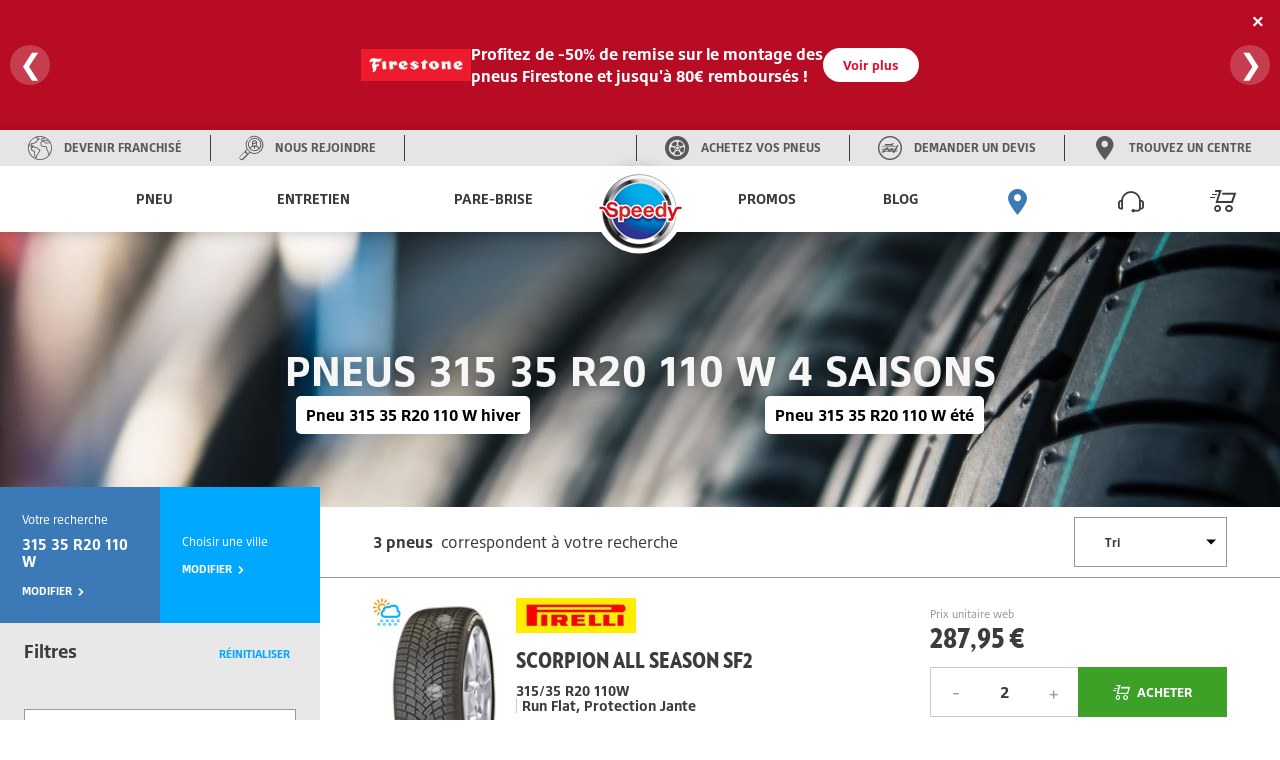

--- FILE ---
content_type: text/html; charset=utf-8
request_url: https://www.speedy.fr/pneus/315-35-r20-110-W-4-4saisons
body_size: 21775
content:

<!DOCTYPE html>
<!--[if !IE]><!-->
<html lang="fr">
<!--<![endif]-->
<head>
    <script type="text/javascript"> 
window.gdprAppliesGlobally=true;(function(){function a(e){if(!window.frames[e]){if(document.body&&document.body.firstChild)

{var t=document.body;var n=document.createElement("iframe");n.style.display="none";n.name=e;n.title=e;t.insertBefore(n,t.firstChild)}
else{setTimeout(function()

{a(e)}
,5)}}}function e(n,r,o,c,s){function e(e,t,n,a){if(typeof n!=="function")

{return}if(!window[r]){window[r]=[]}var i=false;if(s){i=s(e,t,n)}if(!i){window[r].push({command:e,parameter:t,callback:n,version:a})}}e.stub=true;function t(a){if(!window[n]||window[n].stub!==true){return}
if(!a.data){return}
var i=typeof a.data==="string";var e;try{e=i?JSON.parse(a.data):a.data}catch(t){return}if(e[o]){var r=e[o];window[n](r.command,r.parameter,function(e,t){var n={};n[c]={returnValue:e,success:t,callId:r.callId};a.source.postMessage(i?JSON.stringify:n,"*")},r.version)}}
if(typeof window[n]!=="function"){window[n]=e;if(window.addEventListener)

{window.addEventListener("message",t,false)}
else{window.attachEvent("onmessage",t)}}}e("_tcfapi","tcfapiBuffer","tcfapiCall","tcfapiReturn");a("_tcfapiLocator");(function(e)

{ var t=document.createElement("script");t.id="spcloader";t.type="text/javascript";t.async=true;t.src="https://sdk.privacy-center.org/"+e+"/loader.js?target="+document.location.hostname;t.charset="utf-8";var n=document.getElementsByTagName("script")[0];n.parentNode.insertBefore(t,n)}
        )("cfde16d1-7d26-422e-a2a4-aa36baacfc6d")
    })();
</script>


    <script defer="defer" type="text/javascript" src="https://uib.speedy.fr/js/na/na/u/282d553b9b.js"></script>
    <meta charset="utf-8" />
    <meta http-equiv="X-UA-Compatible" content="IE=edge">
    <meta http-equiv="content-type" content="text/html; charset=utf-8">
    <meta name="viewport" content="width=device-width, initial-scale=1.0">
    <!-- Chrome -->
    <meta name="theme-color" content="#3b7ab7">
    <!-- Windows Phone -->
    <meta name="msapplication-navbutton-color" content="#3b7ab7">
    <!-- iOS Safari -->
    <meta name="apple-mobile-web-app-capable" content="yes">
    <meta name="apple-mobile-web-app-status-bar-style" content="black-translucent">
    <title>Pneu 315 35 R20 110 W 4saisons pas cher | Speedy</title>
<meta name="description" content="Pneu PIRELLI SCORPION ALL SEASON SF2 315/35 R20 110W | Speedy Pneu MICHELIN CROSSCLIMATE 3 SPORT 315/35 R20 110Y | Speedy Pneu GOODYEAR VECTOR 4SEASONS GEN-3 SUV 315/35 R20 110W | Speedy">
    <link rel="canonical" href="https://www.speedy.fr/pneus/315-35-r20-110-W-4-4saisons" />
    <link rel="alternate" hreflang="fr-fr" href="https://www.speedy.fr/pneus/315-35-r20-110-W-4-4saisons" />

    <link rel="stylesheet" type="text/css" href="/medias/css/index.css?v=2024.0.1.2">
    <link rel="apple-touch-icon" sizes="57x57" href="/medias/favicon/apple-icon-57x57.png">
    <link rel="apple-touch-icon" sizes="60x60" href="/medias/favicon/apple-icon-60x60.png">
    <link rel="apple-touch-icon" sizes="72x72" href="/medias/favicon/apple-icon-72x72.png">
    <link rel="apple-touch-icon" sizes="76x76" href="/medias/favicon/apple-icon-76x76.png">
    <link rel="apple-touch-icon" sizes="114x114" href="/medias/favicon/apple-icon-114x114.png">
    <link rel="apple-touch-icon" sizes="120x120" href="/medias/favicon/apple-icon-120x120.png">
    <link rel="apple-touch-icon" sizes="144x144" href="/medias/favicon/apple-icon-144x144.png">
    <link rel="apple-touch-icon" sizes="152x152" href="/medias/favicon/apple-icon-152x152.png">
    <link rel="apple-touch-icon" sizes="180x180" href="/medias/favicon/apple-icon-180x180.png">
    <link rel="icon" type="image/png" sizes="192x192" href="/medias/favicon/android-icon-192x192.png">
    <link rel="icon" type="image/png" sizes="32x32" href="/medias/favicon/favicon-32x32.png">
    <link rel="icon" type="image/png" sizes="96x96" href="/medias/favicon/favicon-96x96.png">
    <link rel="icon" type="image/png" sizes="16x16" href="/medias/favicon/favicon-16x16.png">
    <link rel="manifest" href="/medias/favicon/manifest.json">
    <meta name="msapplication-TileColor" content="#ffffff">
    <meta name="msapplication-TileImage" content="/medias/favicon/ms-icon-144x144.png">
    <meta name="theme-color" content="#ffffff">
    <script type="text/javascript">
  window.speedyConfig = {
      
      pageType: ""
  };
</script>


    
    
    <style>
        @media (min-width: 50.0625em){.sp-nav{display:-ms-flexbox;display:flex;width:100%;table-layout:fixed;position:relative;max-width:calc(1440rem / 16);margin:0 auto}}.sp-main-content,.sp-main-header{position:relative;transition:transform 0.3s}@media (max-width: 30em){.sp-main-content.nav-is-visible,.sp-main-header.nav-is-visible{transform:translateX(calc(100vw - 60px))}}@media (min-width: 30.0625em) and (max-width: 50em){.sp-main-content.nav-is-visible,.sp-main-header.nav-is-visible{transform:translateX(280px)}}#main-container{background:#fff;z-index:2}.sp-main-header{top:0;left:0;width:100%;background:#fff;box-shadow:0 2px 14px 0 rgba(0,0,0,0.2);z-index:5}@media (min-width: 50.0625em){.sp-main-header{display:none}.sp-main-header:after{content:"";display:table;clear:both}}.sp-main-header.layer-is-visible{z-index:3}.headband-desktop{display:-ms-flexbox;display:flex;background-color:#E5E5E5;height:36px;-ms-flex-pack:justify;justify-content:space-between}@media (max-width: 50em){.headband-desktop{display:none}}.headband-desktop .col-left,.headband-desktop .col-right{display:-ms-flexbox;display:flex;z-index:3}.headband-desktop .col-left>div,.headband-desktop .col-right>div{display:-ms-flexbox;display:flex;width:auto;-ms-flex-pack:center;justify-content:center}.headband-desktop .col-left>div a,.headband-desktop .col-right>div a{display:-ms-flexbox;display:flex;-ms-flex-align:center;align-items:center;text-align:center;font-family:"BridgestoneType", Arial, "Noto Sans";font-weight:700;text-transform:uppercase;color:#595959;text-decoration:none}.headband-desktop .col-left>div a i,.headband-desktop .col-right>div a i{margin:0 12px 0 28px;color:#595959}.headband-desktop .col-left>div a i:before,.headband-desktop .col-right>div a i:before{font-size:calc(24rem / 16);line-height:calc(24rem / 16)}.headband-desktop .col-left>div a span,.headband-desktop .col-right>div a span{font-size:calc(12rem / 16);margin-right:28px;line-height:1}.headband-desktop .col-left>div a span:hover,.headband-desktop .col-right>div a span:hover{color:#3B7AB7}.headband-desktop .col-left .border-left,.headband-desktop .col-right .border-left{border-left:solid 1px #3C3C3C;margin:5px 0}.headband-desktop .col-left .border-right,.headband-desktop .col-right .border-right{border-right:solid 1px #3C3C3C;margin:5px 0}.headband-desktop .col-center{width:5%}.headband-desktop .col-right{-ms-flex-direction:row-reverse;flex-direction:row-reverse}.headband-mobile>div{display:-ms-flexbox;display:flex;-ms-flex-direction:row-reverse;flex-direction:row-reverse;border-bottom:1px solid #595959;padding:15px;gap:15px}@media (min-width: 50.0625em){.headband-mobile>div{display:none !important}}.headband-mobile>div a{display:-ms-flexbox;display:flex;-ms-flex-direction:column;flex-direction:column;-ms-flex-align:center;align-items:center;font-family:"BridgestoneType", Arial, "Noto Sans";font-weight:700;text-transform:uppercase;color:#ccc;text-decoration:none;-ms-flex:1;flex:1;overflow:hidden}.headband-mobile>div a i{margin-bottom:15px;font-size:calc(26rem / 16);line-height:calc(26rem / 16)}.headband-mobile>div a span{font-size:calc(11rem / 16);text-align:center;width:100%;overflow:hidden;text-overflow:ellipsis}@media (min-width: 50.0625em){.menus{height:66px}}@media (max-width: 50em){.menus{height:56px}}.sp-header-logo{left:50%;position:absolute;transform:translateX(-50%);top:calc(8rem / 16);z-index:4;pointer-events:all}.sp-header-logo:before{background:#fff;width:calc(95px + 14px * 2);content:"";height:56px;display:block;position:absolute;z-index:2;top:calc(-8rem / 16);left:50%;transform:translateX(-50%);pointer-events:all}@media (min-width: 50.0625em){.sp-header-logo:before{height:66px}}.sp-header-logo:after{content:"";display:block;position:absolute;background:white;border-radius:50%;z-index:1;top:50%;left:50%;margin:0 auto;box-shadow:0 2px 14px 0 rgba(0,0,0,0.2);border:solid 33px white;transform:translateX(-51%) translateY(-54%)}@media (min-width: 50.0625em){.sp-header-logo:after{border:solid 44px white}}@media (max-width: 50em){.sp-header-logo.hiddenMobile{display:none}}@media (min-width: 50.0625em){.sp-header-logo.hiddenDesktop{display:none}}.sp-header-logo .sp-logo-img{z-index:2;position:relative;width:calc(64rem / 16)}@media (min-width: 50.0625em){.sp-header-logo .sp-logo-img{width:calc(86rem / 16)}}.sp-header-cart{position:absolute;right:11px;transform:translateX(-50%);top:calc(5rem / 16);font-size:calc(26rem / 16);color:#3C3C3C;text-decoration:none;z-index:3}.sp-header-cart .sp-header-cart-icon{font-size:calc(26rem / 16);line-height:calc(45rem / 16)}@media (min-width: 50.0625em){.sp-header-cart{display:none}}.sp-header-buttons{position:absolute;display:inline-block;top:50%;transform:translateY(-50%);left:calc(8rem / 16)}@media (min-width: 50.0625em){.sp-header-buttons{top:calc(18rem / 16);right:4em}}.sp-header-buttons li{display:inline-block}@media (max-width: 50em){.sp-header-buttons li{float:right}}.is-basket{display:none}.sp-nav-trigger{position:relative;display:block;width:calc(44rem / 16);height:calc(44rem / 16);overflow:hidden;white-space:nowrap;color:transparent;z-index:3}.sp-nav-trigger span,.sp-nav-trigger span::before,.sp-nav-trigger span::after{position:absolute;display:inline-block;height:calc(2rem / 16);width:calc(24rem / 16);background:#3C3C3C}.sp-nav-trigger span{position:absolute;top:50%;right:calc(10rem / 16);margin-top:calc(-2rem / 16);transition:background 0.3s 0.3s}.sp-nav-trigger span::before,.sp-nav-trigger span::after{content:'';right:0;transform:translateZ(0);transform-origin:0% 50%;-webkit-backface-visibility:hidden;backface-visibility:hidden;transition:transform 0.3s 0.3s}.sp-nav-trigger span::before{top:calc(-6rem / 16)}.sp-nav-trigger span::after{top:calc(6rem / 16)}.nav-is-visible .sp-nav-trigger span{background:rgba(46,50,51,0)}.nav-is-visible .sp-nav-trigger span::before,.nav-is-visible .sp-nav-trigger span::after{background:#3C3C3C}.nav-is-visible .sp-nav-trigger span::before{transform:translateX(4px) translateY(-3px) rotate(45deg)}.nav-is-visible .sp-nav-trigger span::after{transform:translateX(4px) translateY(2px) rotate(-45deg)}@media (min-width: 50.0625em){.sp-nav-trigger{display:none}}.sp-primary-nav,.sp-primary-nav ul{position:fixed;top:0;right:0;height:100%;width:calc(100vw - 60px);background:#3C3C3C;overflow:auto;-webkit-overflow-scrolling:touch;z-index:7;transform:translateZ(0);transform:translateX(0);transition:transform 0.3s}@media (min-width: 30.0625em) and (max-width: 50em){.sp-primary-nav,.sp-primary-nav ul{width:280px}}@media (max-width: 50em){.sp-primary-nav li:first-child a,.sp-primary-nav ul li:first-child a{color:#fff}}.sp-primary-nav li>a,.sp-primary-nav ul li>a{display:-ms-flexbox;display:flex;-ms-flex-pack:justify;justify-content:space-between;-ms-flex-align:center;align-items:center;height:calc(50rem / 16);line-height:calc(50rem / 16);padding:0 20px;font-family:"BridgestoneType", Arial, "Noto Sans";font-weight:700;font-size:calc(14rem / 16);color:#ccc;text-decoration:none;-webkit-font-smoothing:antialiased;-moz-osx-font-smoothing:grayscale;overflow:hidden;text-overflow:ellipsis;white-space:nowrap;border-bottom:1px solid #595959;transform:translateZ(0);will-change:transform, opacity;transition:transform 0.3s, opacity 0.3s}.sp-primary-nav.is-hidden,.sp-primary-nav ul.is-hidden{transform:translateX(100%)}.sp-primary-nav.moves-out>li>a,.sp-primary-nav ul.moves-out>li>a{transform:translateX(-100%);opacity:0}@media (min-width: 50.0625em){.sp-primary-nav{display:-ms-flexbox !important;display:flex !important;-ms-flex-pack:distribute;justify-content:space-around}}.sp-primary-nav .see-all a{color:#00A8FF;font-size:calc(11rem / 16);font-weight:900;text-transform:uppercase}.sp-primary-nav .sp-primary-nav-icon{font-size:calc(26rem / 16)}@media (min-width: 50.0625em){.sp-primary-nav .icon-pinLoc{color:#3B7AB7}}@media (max-width: 50em){.sp-primary-nav{right:auto;left:0;visibility:hidden;transition:visibility 0s 0.3s}.sp-primary-nav.nav-is-visible{visibility:visible;transition:visibility 0s 0s}.sp-primary-nav .hiddenMobile{display:none}.sp-primary-nav.sp-primary-nav--right{display:none}}@media (min-width: 50.0625em){.sp-primary-nav{position:inherit;display:table-cell;vertical-align:middle;width:50%;z-index:3;font-size:0;height:auto;overflow:visible;background:transparent}.sp-primary-nav.sp-primary-nav--left{padding-right:calc(55rem / 16)}.sp-primary-nav.sp-primary-nav--left>li{display:inline-block;text-align:center}.sp-primary-nav.sp-primary-nav--right{padding-left:calc(55rem / 16)}.sp-primary-nav.sp-primary-nav--right>li{display:inline-block;text-align:center}.sp-primary-nav.moves-out>li>a{transform:translateX(0);opacity:1}.sp-primary-nav ul{position:static;height:auto;width:auto;background:transparent;overflow:visible;z-index:3}.sp-primary-nav ul.is-hidden{transform:translateX(0)}.sp-primary-nav ul.moves-out>li>a{transform:translateX(0);opacity:1}.sp-primary-nav>li>a{font-family:"BridgestoneType", Arial, "Noto Sans";font-weight:700;text-transform:uppercase;text-decoration:none;text-align:right;position:relative;display:inline-block;height:66px;line-height:66px;padding:0 calc(10rem / 16);top:0;color:#3C3C3C;overflow:visible;border-bottom:none;transition:color 0.3s, box-shadow 0.3s}.sp-primary-nav>li>a .hiddenDesktop{display:none}.sp-primary-nav>li>a:hover{color:#3B7AB7}.sp-primary-nav>li>a.selected{color:#3B7AB7;box-shadow:inset 0 -4px 0 #3B7AB7}.sp-primary-nav>li.hiddenDesktop{display:none}.sp-primary-nav .go-back{display:none}.sp-primary-nav .see-all{display:block}.sp-primary-nav .see-all.hiddenDesktop{display:none}.sp-primary-nav .sp-secondary-nav{position:absolute;top:66px;left:0;width:100vw;max-width:calc(1440rem / 16);padding:calc(45rem / 16) calc(40rem / 16) calc(68rem / 16) calc(100rem / 16);text-align:left;z-index:1;background-image:linear-gradient(-180deg, #F7F7F7 0%, #fff 69%);box-shadow:0 12px 12px 0 rgba(0,0,0,0.2),inset 0 6px 12px 0 rgba(0,0,0,0.2);transform:translateX(0);transition:opacity .3s 0s, visibility 0s 0s}.sp-primary-nav .sp-secondary-nav:after{content:"";display:table;clear:both}.sp-primary-nav .sp-secondary-nav.is-hidden{opacity:0;visibility:hidden;transition:opacity .3s 0s, visibility 0s .3s}.sp-primary-nav .sp-secondary-nav>.see-all a,.sp-primary-nav .sp-secondary-nav>.see-all .disable{color:#3C3C3C}.sp-primary-nav .sp-secondary-nav>.see-all.hiddenMobile a{text-transform:inherit;color:#00A8FF}.sp-primary-nav .sp-secondary-nav>li{height:auto;width:30%;float:left;margin-right:2.66%;border-right:1px solid #ccc;overflow:hidden;overflow-x:hidden;overflow-y:auto;-webkit-overflow-scrolling:touch}.sp-primary-nav .sp-secondary-nav>li:last-child{border-right:none}.sp-primary-nav .sp-secondary-nav>li:nth-child(4n+2){margin-right:0;border-right:none}.sp-primary-nav .sp-secondary-nav>li.see-all{display:block;width:100%}.sp-primary-nav .sp-secondary-nav>li.see-all a{display:inline-block;margin-bottom:calc(15rem / 16)}.sp-primary-nav .sp-secondary-nav>li>a{color:#00A8FF;font-family:"BridgestoneType", Arial, "Noto Sans";font-weight:700;font-size:calc(16rem / 16);margin-bottom:calc(5rem / 16)}.sp-primary-nav .sp-secondary-nav>li>a.disable{pointer-events:none}.sp-primary-nav .sp-secondary-nav>li.sp-secondary-navList>a{font-family:"BridgestoneType", Arial, "Noto Sans";font-size:.875rem;font-weight:300;color:#595959;line-height:calc(36rem / 16);height:calc(36rem / 16);color:#595959;border-bottom:none;margin-bottom:0}.sp-primary-nav .sp-secondary-nav>li.sp-secondary-navList>a:hover{text-decoration:underline}.sp-primary-nav .sp-secondary-nav a{font-family:"BridgestoneType", Arial, "Noto Sans";font-size:.875rem;font-weight:300;line-height:calc(36rem / 16);height:calc(36rem / 16);color:#595959;border-bottom:none}.sp-primary-nav .sp-secondary-nav a:hover{text-decoration:underline}.sp-primary-nav .sp-secondary-nav ul{transform:translateZ(0)}.sp-primary-nav .sp-secondary-nav ul ul{position:absolute;top:0;left:0;height:100%;width:100%}.sp-primary-nav .sp-secondary-nav ul ul.is-hidden{transform:translateX(100%)}.sp-primary-nav .sp-secondary-nav ul ul.go-back{display:block}.sp-primary-nav .sp-secondary-nav ul ul.go-back a{color:transparent}.sp-primary-nav .sp-secondary-nav ul ul .see-all{display:block}.sp-primary-nav .sp-secondary-nav .moves-out>li>a{transform:translateX(-100%)}}@media (min-width: 1080px){.sp-primary-nav.sp-primary-nav--right .js-navItemDetached:nth-last-child(-n+3) a{padding:0;margin-inline:-10px}}.sp-primary-nav.sp-primary-nav--right .sp-secondary-nav{left:inherit}.has-children>a{position:relative;padding-right:calc(40rem / 16)}.has-children>a::before,.has-children>a::after{content:'';position:absolute;top:50%;right:20px;transform-origin:9px 50%;margin-top:calc(-1rem / 16);display:inline-block;height:calc(2rem / 16);width:calc(10rem / 16);background:#E8E8E8;-webkit-backface-visibility:hidden;backface-visibility:hidden}@media (min-width: 50.0625em){.has-children>a::before,.has-children>a::after{display:none}}.has-children>a::before{transform:rotate(45deg)}.has-children>a::after{transform:rotate(-45deg)}.sp-primary-nav .go-back{position:relative}.sp-primary-nav .go-back .go-back-icon{position:absolute;top:50%;transform:translateY(-50%);left:calc(20rem / 16);font-size:calc(23rem / 16);color:#fff}.sp-primary-nav .go-back a{padding-left:calc(64rem / 16)}@media (min-width: 50.0625em){.sp-primary-nav>.has-children>a::before,.sp-primary-nav>.has-children>a::after{width:calc(9rem / 16);transform-origin:50% 50%;background:#c9cbc4;-webkit-backface-visibility:hidden;backface-visibility:hidden;transition:width 0.3s, transform 0.3s}.sp-primary-nav>.has-children>a::before{right:calc(12rem / 16)}.sp-primary-nav>.has-children>a::after{right:calc(7rem / 16)}.sp-primary-nav>.has-children>a.selected::before,.sp-primary-nav>.has-children>a.selected::after{width:calc(14rem / 16)}.sp-primary-nav>.has-children>a.selected::before{transform:translateX(5px) rotate(-45deg)}.sp-primary-nav>.has-children>a.selected::after{transform:rotate(45deg)}.sp-secondary-nav>.has-children>a::before,.sp-secondary-nav>.has-children>a::after{display:none}.sp-primary-nav .go-back a{padding-left:calc(20rem / 16)}.sp-primary-nav .go-back a::before,.sp-primary-nav .go-back a::after{left:calc(1rem / 16)}}@media (min-width: 50.0625em){.sp-secondary-nav>li.has-children>a:not(.disable)+ul>li:nth-child(1){display:none}}.navCart-qtyindic{background-color:#E00F2C;color:#fff;border-radius:100%;position:absolute;top:calc(10rem / 16);right:0;width:calc(14rem / 16);height:calc(14rem / 16);line-height:calc(14rem / 16);font-family:"BridgestoneType", Arial, "Noto Sans";font-weight:700;font-style:italic;font-size:calc(12rem / 16);text-align:center}@media (min-width: 50.0625em){.navCart-qtyindic{top:calc(20rem / 16)}}.no-js .sp-primary-nav{position:relative;height:auto;width:100%;overflow:visible;visibility:visible;z-index:2}@media (min-width: 50.0625em){.no-js .sp-primary-nav{position:fixed;z-index:3;display:inline-block;width:auto;top:0;right:calc(150rem / 16);padding:0}}.brandPage #main-container{background-color:#F6F6F6}

    </style>

<script>(window.BOOMR_mq=window.BOOMR_mq||[]).push(["addVar",{"rua.upush":"false","rua.cpush":"true","rua.upre":"false","rua.cpre":"true","rua.uprl":"false","rua.cprl":"false","rua.cprf":"false","rua.trans":"SJ-77edef3c-3dda-473d-a4e5-d66a238c0323","rua.cook":"false","rua.ims":"false","rua.ufprl":"false","rua.cfprl":"false","rua.isuxp":"false","rua.texp":"norulematch","rua.ceh":"false","rua.ueh":"false","rua.ieh.st":"0"}]);</script>
                              <script>!function(e){var n="https://s.go-mpulse.net/boomerang/";if("False"=="True")e.BOOMR_config=e.BOOMR_config||{},e.BOOMR_config.PageParams=e.BOOMR_config.PageParams||{},e.BOOMR_config.PageParams.pci=!0,n="https://s2.go-mpulse.net/boomerang/";if(window.BOOMR_API_key="FAHH2-ZQ3FA-ZXGXJ-QRJKC-HVRYF",function(){function e(){if(!o){var e=document.createElement("script");e.id="boomr-scr-as",e.src=window.BOOMR.url,e.async=!0,i.parentNode.appendChild(e),o=!0}}function t(e){o=!0;var n,t,a,r,d=document,O=window;if(window.BOOMR.snippetMethod=e?"if":"i",t=function(e,n){var t=d.createElement("script");t.id=n||"boomr-if-as",t.src=window.BOOMR.url,BOOMR_lstart=(new Date).getTime(),e=e||d.body,e.appendChild(t)},!window.addEventListener&&window.attachEvent&&navigator.userAgent.match(/MSIE [67]\./))return window.BOOMR.snippetMethod="s",void t(i.parentNode,"boomr-async");a=document.createElement("IFRAME"),a.src="about:blank",a.title="",a.role="presentation",a.loading="eager",r=(a.frameElement||a).style,r.width=0,r.height=0,r.border=0,r.display="none",i.parentNode.appendChild(a);try{O=a.contentWindow,d=O.document.open()}catch(_){n=document.domain,a.src="javascript:var d=document.open();d.domain='"+n+"';void(0);",O=a.contentWindow,d=O.document.open()}if(n)d._boomrl=function(){this.domain=n,t()},d.write("<bo"+"dy onload='document._boomrl();'>");else if(O._boomrl=function(){t()},O.addEventListener)O.addEventListener("load",O._boomrl,!1);else if(O.attachEvent)O.attachEvent("onload",O._boomrl);d.close()}function a(e){window.BOOMR_onload=e&&e.timeStamp||(new Date).getTime()}if(!window.BOOMR||!window.BOOMR.version&&!window.BOOMR.snippetExecuted){window.BOOMR=window.BOOMR||{},window.BOOMR.snippetStart=(new Date).getTime(),window.BOOMR.snippetExecuted=!0,window.BOOMR.snippetVersion=12,window.BOOMR.url=n+"FAHH2-ZQ3FA-ZXGXJ-QRJKC-HVRYF";var i=document.currentScript||document.getElementsByTagName("script")[0],o=!1,r=document.createElement("link");if(r.relList&&"function"==typeof r.relList.supports&&r.relList.supports("preload")&&"as"in r)window.BOOMR.snippetMethod="p",r.href=window.BOOMR.url,r.rel="preload",r.as="script",r.addEventListener("load",e),r.addEventListener("error",function(){t(!0)}),setTimeout(function(){if(!o)t(!0)},3e3),BOOMR_lstart=(new Date).getTime(),i.parentNode.appendChild(r);else t(!1);if(window.addEventListener)window.addEventListener("load",a,!1);else if(window.attachEvent)window.attachEvent("onload",a)}}(),"".length>0)if(e&&"performance"in e&&e.performance&&"function"==typeof e.performance.setResourceTimingBufferSize)e.performance.setResourceTimingBufferSize();!function(){if(BOOMR=e.BOOMR||{},BOOMR.plugins=BOOMR.plugins||{},!BOOMR.plugins.AK){var n="true"=="true"?1:0,t="",a="amk4zmyxibzcc2ltlkua-f-a86c85c23-clientnsv4-s.akamaihd.net",i="false"=="true"?2:1,o={"ak.v":"39","ak.cp":"1653261","ak.ai":parseInt("1007656",10),"ak.ol":"0","ak.cr":8,"ak.ipv":4,"ak.proto":"h2","ak.rid":"18a053c6","ak.r":42221,"ak.a2":n,"ak.m":"dsca","ak.n":"essl","ak.bpcip":"3.21.204.0","ak.cport":34876,"ak.gh":"23.64.113.33","ak.quicv":"","ak.tlsv":"tls1.3","ak.0rtt":"","ak.0rtt.ed":"","ak.csrc":"-","ak.acc":"","ak.t":"1769167528","ak.ak":"hOBiQwZUYzCg5VSAfCLimQ==69oaWz7keFdak73zMAd3ENl3m35pTendEd0gcJD5iHRxpU4dxSdruSWvzWvaVgsfWKYwcDGlKg8ODf+CPSPx69kJKzyRwcMKSOrPR3FmEmW380wc2Udq8fEou/v5oEq2ElO9Gl0DkVgMMn7k54daoNlkpVD+zQa6fYWbtGwcbRYGRBhTHKy9JJgoLfXZdQbn/S0sSkTHz5m9lLEoM/MgLt0o9WGKHnoeYEmgtOJWRhv6AhgC3CSbEoNSfqS+dJ1FOtHocsKW6pYHf4qFZTTzVArMbjAK+1xRaqbCTTrauk6MlS76wp64WwCH6Rt8ijsZZPZBejijLieH5O3tU/bw7TCw202YgRfV2oI1UkXKNIdRZHENUl/B0IghQ/22YaWgCb6Hahze4ckAqBrbCkLsXSUsMa/8anVovtx2O6YzMFM=","ak.pv":"4","ak.dpoabenc":"","ak.tf":i};if(""!==t)o["ak.ruds"]=t;var r={i:!1,av:function(n){var t="http.initiator";if(n&&(!n[t]||"spa_hard"===n[t]))o["ak.feo"]=void 0!==e.aFeoApplied?1:0,BOOMR.addVar(o)},rv:function(){var e=["ak.bpcip","ak.cport","ak.cr","ak.csrc","ak.gh","ak.ipv","ak.m","ak.n","ak.ol","ak.proto","ak.quicv","ak.tlsv","ak.0rtt","ak.0rtt.ed","ak.r","ak.acc","ak.t","ak.tf"];BOOMR.removeVar(e)}};BOOMR.plugins.AK={akVars:o,akDNSPreFetchDomain:a,init:function(){if(!r.i){var e=BOOMR.subscribe;e("before_beacon",r.av,null,null),e("onbeacon",r.rv,null,null),r.i=!0}return this},is_complete:function(){return!0}}}}()}(window);</script></head>
<body class="productListing">
    


<!DOCTYPE html>
<html lang="fr">
<head>
<meta charset="UTF-8">
<meta name="viewport" content="width=device-width, initial-scale=1.0">
<style>
body {
    margin: 0;
    font-family: "BridgestoneType", Arial, "Noto Sans";
}

/* Bannière principale */
.banner {
    background: #e00f2c;
    color: white;
    padding: 18px 15px;
    display: flex;
    justify-content: center;
    align-items: center;
    box-shadow: 0 4px 8px rgba(0,0,0,0.2);
    position: relative;
    overflow: hidden;
    min-height: 130px;
    width: 100%;
    box-sizing: border-box;
}

.banner::after {
    content: "";
    position: absolute;
    top: 0; left: 0;
    width: 100%; height: 100%;
    background: rgba(0,0,0,0.18);
    z-index: 0;
    pointer-events: none;
}

.slides {
    width: 100%;
    display: flex;
    overflow: hidden;
    position: relative;
    z-index: 1;
    justify-content: center;
    align-items: center;
}

.slide {
    min-width: 100%;
    display: none;
    justify-content: center;
    align-items: center;
    box-sizing: border-box;
    padding: 10px 20px;
}
.slide.active {
    display: flex;
}

.promo-content {
    display: flex;
    align-items: center;
    justify-content: center;
    gap: 20px;
    flex-wrap: nowrap;
    z-index: 1;
}

.promo-image {
    max-width: 80px;
    height: auto;
    flex-shrink: 0;
}

.promo-text {
    font-size: 16px;
    line-height: 1.4;
    max-width: 450px;
    word-break: break-word;
    text-align: left;
    display: flex;
    flex-direction: row;
    align-items: center;
    justify-content: space-between;
    gap: 15px;
    width: 100%;
}

.promo-text strong {
    font-weight: bold;
}

.promo-text span {
    display: inline-block;
    flex-grow: 1;
}

/* === SLIDE 1 (Bridgestone) === */
.slide.first .promo-content {
    display: flex;
    flex-direction: row;
    align-items: center;
    justify-content: center;
    gap: 25px;
}
.slide.first .promo-image {
    max-width: 110px;
}
.slide.first .promo-text {
    flex-direction: row;
    justify-content: flex-start;
    align-items: center;
    gap: 20px;
    white-space: nowrap;
}
.slide.first .promo-text span {
    white-space: nowrap;
}

/* Bouton */
.button {
    background: white;
    color: #e00f2c;
    padding: 8px 20px;
    text-decoration: none;
    border-radius: 25px;
    font-size: 13px;
    font-weight: bold;
    border: none;
    transition: 0.3s;
    white-space: nowrap;
}
.button:hover {
    background: #f1f1f1;
}

.close {
    position: absolute;
    top: 10px;
    right: 10px;
    cursor: pointer;
    font-size: 20px;
    font-weight: bold;
    color: white;
    z-index: 2;
    background: none;
    border: none;
}

.arrow {
    position: absolute;
    top: 50%;
    transform: translateY(-50%);
    background: rgba(255,255,255,0.2);
    color: white;
    border: none;
    font-size: 28px;
    cursor: pointer;
    border-radius: 50%;
    width: 40px;
    height: 40px;
    z-index: 2;
    display: flex;
    align-items: center;
    justify-content: center;
    transition: background 0.3s;
}
.arrow.left { left: 10px; }
.arrow.right { right: 10px; }
.arrow:hover { background: rgba(255,255,255,0.4); }

/* === Responsive === */
@media screen and (max-width: 780px) {
    .promo-content {
        flex-direction: column;
        gap: 10px;
        text-align: center;
    }
    .promo-text {
        flex-direction: column;
        gap: 8px;
        align-items: center;
        text-align: center;
        white-space: normal;
    }
    .promo-image {
        max-width: 70px;
    }
    .promo-text span {
        flex-grow: unset;
    }
    .button {
        font-size: 12px;
        padding: 6px 16px;
    }
    .arrow {
        width: 34px;
        height: 34px;
        font-size: 21px;
    }
    .close {
        font-size: 17px;
        top: 6px;
        right: 6px;
    }

    .slide.first .promo-content {
        flex-direction: column;
        align-items: center;
        justify-content: center;
        text-align: center;
    }
    .slide.first .promo-image {
        max-width: 90px;
    }
    .slide.first .promo-text {
        flex-direction: column;
        align-items: center;
        justify-content: center;
        text-align: center;
        white-space: normal;
        gap: 12px;
    }
    .slide.first .promo-text span {
        display: block;
        white-space: normal;
    }
}

@media screen and (max-width: 430px) {
    .promo-text { font-size: 12px; }
    .promo-image { max-width: 60px; }
    .button { font-size: 11px; padding: 5px 12px; }
    .arrow { width: 28px; height: 28px; font-size: 17px; }
}

/* === Saut de ligne Desktop === */
.desktop-break {
  display: none;
}
@media screen and (min-width: 781px) {
  .desktop-break {
    display: inline;
  }
}
</style>

<script>(window.BOOMR_mq=window.BOOMR_mq||[]).push(["addVar",{"rua.upush":"false","rua.cpush":"true","rua.upre":"false","rua.cpre":"true","rua.uprl":"false","rua.cprl":"false","rua.cprf":"false","rua.trans":"SJ-77edef3c-3dda-473d-a4e5-d66a238c0323","rua.cook":"false","rua.ims":"false","rua.ufprl":"false","rua.cfprl":"false","rua.isuxp":"false","rua.texp":"norulematch","rua.ceh":"false","rua.ueh":"false","rua.ieh.st":"0"}]);</script>
                              <script>!function(e){var n="https://s.go-mpulse.net/boomerang/";if("False"=="True")e.BOOMR_config=e.BOOMR_config||{},e.BOOMR_config.PageParams=e.BOOMR_config.PageParams||{},e.BOOMR_config.PageParams.pci=!0,n="https://s2.go-mpulse.net/boomerang/";if(window.BOOMR_API_key="FAHH2-ZQ3FA-ZXGXJ-QRJKC-HVRYF",function(){function e(){if(!o){var e=document.createElement("script");e.id="boomr-scr-as",e.src=window.BOOMR.url,e.async=!0,i.parentNode.appendChild(e),o=!0}}function t(e){o=!0;var n,t,a,r,d=document,O=window;if(window.BOOMR.snippetMethod=e?"if":"i",t=function(e,n){var t=d.createElement("script");t.id=n||"boomr-if-as",t.src=window.BOOMR.url,BOOMR_lstart=(new Date).getTime(),e=e||d.body,e.appendChild(t)},!window.addEventListener&&window.attachEvent&&navigator.userAgent.match(/MSIE [67]\./))return window.BOOMR.snippetMethod="s",void t(i.parentNode,"boomr-async");a=document.createElement("IFRAME"),a.src="about:blank",a.title="",a.role="presentation",a.loading="eager",r=(a.frameElement||a).style,r.width=0,r.height=0,r.border=0,r.display="none",i.parentNode.appendChild(a);try{O=a.contentWindow,d=O.document.open()}catch(_){n=document.domain,a.src="javascript:var d=document.open();d.domain='"+n+"';void(0);",O=a.contentWindow,d=O.document.open()}if(n)d._boomrl=function(){this.domain=n,t()},d.write("<bo"+"dy onload='document._boomrl();'>");else if(O._boomrl=function(){t()},O.addEventListener)O.addEventListener("load",O._boomrl,!1);else if(O.attachEvent)O.attachEvent("onload",O._boomrl);d.close()}function a(e){window.BOOMR_onload=e&&e.timeStamp||(new Date).getTime()}if(!window.BOOMR||!window.BOOMR.version&&!window.BOOMR.snippetExecuted){window.BOOMR=window.BOOMR||{},window.BOOMR.snippetStart=(new Date).getTime(),window.BOOMR.snippetExecuted=!0,window.BOOMR.snippetVersion=12,window.BOOMR.url=n+"FAHH2-ZQ3FA-ZXGXJ-QRJKC-HVRYF";var i=document.currentScript||document.getElementsByTagName("script")[0],o=!1,r=document.createElement("link");if(r.relList&&"function"==typeof r.relList.supports&&r.relList.supports("preload")&&"as"in r)window.BOOMR.snippetMethod="p",r.href=window.BOOMR.url,r.rel="preload",r.as="script",r.addEventListener("load",e),r.addEventListener("error",function(){t(!0)}),setTimeout(function(){if(!o)t(!0)},3e3),BOOMR_lstart=(new Date).getTime(),i.parentNode.appendChild(r);else t(!1);if(window.addEventListener)window.addEventListener("load",a,!1);else if(window.attachEvent)window.attachEvent("onload",a)}}(),"".length>0)if(e&&"performance"in e&&e.performance&&"function"==typeof e.performance.setResourceTimingBufferSize)e.performance.setResourceTimingBufferSize();!function(){if(BOOMR=e.BOOMR||{},BOOMR.plugins=BOOMR.plugins||{},!BOOMR.plugins.AK){var n="true"=="true"?1:0,t="",a="amk4zmyxibzcc2ltlkua-f-a86c85c23-clientnsv4-s.akamaihd.net",i="false"=="true"?2:1,o={"ak.v":"39","ak.cp":"1653261","ak.ai":parseInt("1007656",10),"ak.ol":"0","ak.cr":8,"ak.ipv":4,"ak.proto":"h2","ak.rid":"18a053c6","ak.r":42221,"ak.a2":n,"ak.m":"dsca","ak.n":"essl","ak.bpcip":"3.21.204.0","ak.cport":34876,"ak.gh":"23.64.113.33","ak.quicv":"","ak.tlsv":"tls1.3","ak.0rtt":"","ak.0rtt.ed":"","ak.csrc":"-","ak.acc":"","ak.t":"1769167528","ak.ak":"hOBiQwZUYzCg5VSAfCLimQ==69oaWz7keFdak73zMAd3ENl3m35pTendEd0gcJD5iHRxpU4dxSdruSWvzWvaVgsfWKYwcDGlKg8ODf+CPSPx69kJKzyRwcMKSOrPR3FmEmW380wc2Udq8fEou/v5oEq2ElO9Gl0DkVgMMn7k54daoNlkpVD+zQa6fYWbtGwcbRYGRBhTHKy9JJgoLfXZdQbn/S0sSkTHz5m9lLEoM/MgLt0o9WGKHnoeYEmgtOJWRhv6AhgC3CSbEoNSfqS+dJ1FOtHocsKW6pYHf4qFZTTzVArMbjAK+1xRaqbCTTrauk6MlS76wp64WwCH6Rt8ijsZZPZBejijLieH5O3tU/bw7TCw202YgRfV2oI1UkXKNIdRZHENUl/B0IghQ/22YaWgCb6Hahze4ckAqBrbCkLsXSUsMa/8anVovtx2O6YzMFM=","ak.pv":"4","ak.dpoabenc":"","ak.tf":i};if(""!==t)o["ak.ruds"]=t;var r={i:!1,av:function(n){var t="http.initiator";if(n&&(!n[t]||"spa_hard"===n[t]))o["ak.feo"]=void 0!==e.aFeoApplied?1:0,BOOMR.addVar(o)},rv:function(){var e=["ak.bpcip","ak.cport","ak.cr","ak.csrc","ak.gh","ak.ipv","ak.m","ak.n","ak.ol","ak.proto","ak.quicv","ak.tlsv","ak.0rtt","ak.0rtt.ed","ak.r","ak.acc","ak.t","ak.tf"];BOOMR.removeVar(e)}};BOOMR.plugins.AK={akVars:o,akDNSPreFetchDomain:a,init:function(){if(!r.i){var e=BOOMR.subscribe;e("before_beacon",r.av,null,null),e("onbeacon",r.rv,null,null),r.i=!0}return this},is_complete:function(){return!0}}}}()}(window);</script></head>

<body>

<div class="banner" id="banner">
  <button class="close" id="closeBtn" aria-label="Fermer">&times;</button>
  <button class="arrow left" id="prevBtn" aria-label="Précédent">&#10094;</button>
  <button class="arrow right" id="nextBtn" aria-label="Suivant">&#10095;</button>

  <div class="slides" id="slides">

    <!-- SLIDE 1 -->
    <div class="slide active first">
      <div class="promo-content">
        <img class="promo-image" src="https://www.speedy.fr/-/media/Feature/Catalog/Manufacturers/Brand_Firestone" alt="Firestone">
        <div class="promo-text">
          <span>
            Profitez de -50% de remise sur le montage des<br class="desktop-break">
            pneus Firestone et jusqu'à 80€ remboursés !
          </span>
          <a href="https://www.speedy.fr/promos/pneus-firestone-double-offre" class="button">Voir plus</a>
        </div>
      </div>
    </div>

    <!-- SLIDE 2 -->
    <div class="slide">
      <div class="promo-content">
        <div class="promo-text">
          <span>Le froid est là ! Pensez à faire diagnostiquer votre véhicule gratuitement.</span>
          <a href="https://www.speedy.fr/forfaits-controles" class="button">Voir plus</a>
        </div>
      </div>
    </div>

    <!-- SLIDE 3 -->
    <div class="slide">
      <div class="promo-content">
        <img class="promo-image" src="https://www.speedy.fr/-/media/Images/serviceClient2026_2x" alt="Service Client de l'Année 2026">
        <div class="promo-text">
          <span>Speedy est Élu Service Client de l'Année pour la 12ème année consécutive.</span>
        </div>
      </div>
    </div>

  </div>
</div>

<script>
const slides = document.querySelectorAll('.slide');
const prevBtn = document.getElementById('prevBtn');
const nextBtn = document.getElementById('nextBtn');
const closeBtn = document.getElementById('closeBtn');
const banner = document.getElementById('banner');
let current = 0;
let autoSlideInterval;

function showSlide(idx) {
    slides.forEach((slide, i) => {
        slide.classList.toggle('active', i === idx);
    });
}

function nextSlide() {
    current = (current + 1) % slides.length;
    showSlide(current);
}

function prevSlide() {
    current = (current - 1 + slides.length) % slides.length;
    showSlide(current);
}

prevBtn.addEventListener('click', () => {
    prevSlide();
    resetAutoSlide();
});

nextBtn.addEventListener('click', () => {
    nextSlide();
    resetAutoSlide();
});

closeBtn.addEventListener('click', () => {
    banner.style.display = 'none';
    clearInterval(autoSlideInterval);
});

/* 🚀 AUTO SLIDE — 7 secondes */
function startAutoSlide() {
    autoSlideInterval = setInterval(nextSlide, 7000);
}

function resetAutoSlide() {
    clearInterval(autoSlideInterval);
    startAutoSlide();
}

/* Démarrage automatique */
startAutoSlide();
</script>

</body>
</html>



    

<header class="sp-main-header">
    <div class='headband-desktop'>
        <div class='col-left'>
                <div class='border-right'>
                        <a href="https://franchise.speedy.fr/" target="_new" onclick='clickHeadband("franchise")'>
                            <i class="icon icon-zzinternational"></i>
                            <span>Devenir franchis&#233;</span>
                        </a>
                </div>
                <div class='border-right'>
                        <a href="https://recrutement.speedy.fr/fr/annonces" target="_new" onclick='clickHeadband("nousrejoindre")'>
                            <i class="icon icon-zzrecrutementrh"></i>
                            <span>Nous rejoindre</span>
                        </a>
                </div>
                <div class=''>
                </div>
        </div>
        <div class='col-center'></div>
        <div class='col-right'>
                <div class='col-menu border-left'>
                        <a href="https://centres-auto.speedy.fr/" onclick='clickHeadband("trouvercentre")'>
                            <i class="icon icon-pinLoc"></i>
                            <span>Trouvez un centre</span>
                        </a>
                </div>
                <div class='col-menu border-left'>
                        <a href="https://www.speedy.fr/devis/" onclick='clickHeadband("demanderdevis")'>
                            <i class="icon icon-devis"></i>
                            <span>Demander un devis</span>
                        </a>
                </div>
                <div class='col-menu border-left'>
                        <a href="/pneus" onclick='clickHeadband("acheterpneus")'>
                            <i class="icon icon-pneumatique"></i>
                            <span>Achetez vos pneus</span>
                        </a>
                </div>
        </div>
    </div>
    <script>
        function clickHeadband(trackingData) {
            var dataObject = {};

            dataObject.label = trackingData;

            if (!window.dataLayer) return;

            const eventPush = dataObject || {};
            eventPush.event = 'call_to_action_header';

            console.log(eventPush);
            window.dataLayer.push(eventPush);
        }
    </script>
    <div class="menus">
        <a class="sp-header-logo hiddenDesktop" href="/">
            <picture>
<source 
media="(min-width: 801px)" srcset="/-/media/foundation/content/logos/speedylogo2x.png?as=1&hash=20D6D4C93BDE5D985555C0F5E29465CB 801w"><source 
media="(max-width: 800px)" srcset="/-/media/foundation/content/logos/speedylogo2x.png?as=1&w=64&hash=C3DD7BC194FB87EBC5FABBA63DF1143F 481w"><img 
class="sp-logo-img" src="/-/media/foundation/content/logos/speedylogo2x.png?bc=transparent&as=1&hash=EA218B61F524125FBB009E339CAFF2EF"  loading="Lazy" alt="Speedy logo"></picture>

        </a>
        <div id="MiniCartMobile" class="">
            <a class="sp-header-cart" href="#">
    <i class="icon icon-cart sp-header-cart-icon"></i>
</a>

        </div>
        <ul class="sp-header-buttons ">
            <li><a class="sp-nav-trigger" href="#sp-primary-nav">Menu<span></span></a></li>
        </ul>
    </div>
</header>
<div class="sp-overlay"></div>

<div class="basket-content-overlay">
    <div class="basket-content-loader">
        <span></span>
    </div>
</div>

<nav class="sp-nav">
        <ul id="sp-primary-nav" class="sp-primary-nav sp-primary-nav--left">
            <li class="hiddenDesktop">
                <a href="/">Accueil</a>
            </li>
                <li class='headband-mobile'>
        <div>
                <a href="https://centres-auto.speedy.fr/" onclick='clickHeadband("trouvercentre")'>
                    <i class="icon icon-pinLoc"></i>
                    <span>Trouvez un centre</span>
                </a>
                <a href="https://www.speedy.fr/devis/" onclick='clickHeadband("demanderdevis")'>
                    <i class="icon icon-devis"></i>
                    <span>Demander un devis</span>
                </a>
                <a href="/pneus" onclick='clickHeadband("acheterpneus")'>
                    <i class="icon icon-pneumatique"></i>
                    <span>Achetez vos pneus</span>
                </a>
         </div>
    </li>

                <li class="has-children">
                    <a href="/pneus">
Pneu                    </a>
                        <ul class="sp-secondary-nav is-hidden">
                            <li class="go-back">
                                <a href="#">
                                    <i class="icon icon-backArrow go-back-icon"></i>
                                    Menu
                                </a>
                            </li>
                                <li class="see-all"><a href="/pneus">Tout l&#39;univers pneus</a></li>
                                                                <li class=has-children>
                                                <a href="#" class="disable">Type de pneus</a>
                                                <ul class="is-hidden">
                                                    <li class="go-back">
                                                        <a href="#">
                                                            <i class="icon icon-backArrow go-back-icon"></i>
                                                            Pneu
                                                        </a>
                                                    </li>
                                                        <li>
                                                            <a href="/pneus/pneus-ete">Pneu &#233;t&#233;</a>
                                                        </li>
                                                        <li>
                                                            <a href="/pneus/pneus-4-saisons">Pneu 4 saisons</a>
                                                        </li>
                                                        <li>
                                                            <a href="/pneus/pneus-hiver">Pneu hiver</a>
                                                        </li>
                                                </ul>
                                                <a href="#" class="disable">Loi Montagne</a>
                                                <ul class="is-hidden">
                                                    <li class="go-back">
                                                        <a href="#">
                                                            <i class="icon icon-backArrow go-back-icon"></i>
                                                            Pneu
                                                        </a>
                                                    </li>
                                                        <li>
                                                            <a href="/pneus/loi-montagne">Tout savoir sur les &#233;quipements</a>
                                                        </li>
                                                        <li>
                                                            <a href="/pneus/loi-montagne/quels-pneus-choisir">Quels pneus choisir ?</a>
                                                        </li>
                                                </ul>
                                                <a href="#" class="disable">Tous nos services</a>
                                                <ul class="is-hidden">
                                                    <li class="go-back">
                                                        <a href="#">
                                                            <i class="icon icon-backArrow go-back-icon"></i>
                                                            Pneu
                                                        </a>
                                                    </li>
                                                        <li>
                                                            <a href="/pneus/prestations-pneu">Toutes les prestations pneus</a>
                                                        </li>
                                                        <li>
                                                            <a href="/pneus/technologie">Solutions anti-crevaison</a>
                                                        </li>
                                                        <li>
                                                            <a href="/pneus/pression-pneu">Pression gratuite des pneus</a>
                                                        </li>
                                                        <li>
                                                            <a href="/convoyage">Service convoyage</a>
                                                        </li>
                                                </ul>
                                    </li>
                                    <li class=has-children>
                                                <a href="#" class="disable">Pneu premium</a>
                                                <ul class="is-hidden">
                                                    <li class="go-back">
                                                        <a href="#">
                                                            <i class="icon icon-backArrow go-back-icon"></i>
                                                            Pneu
                                                        </a>
                                                    </li>
                                                        <li>
                                                            <a href="/pneus/bridgestone">Pneu Bridgestone</a>
                                                        </li>
                                                        <li>
                                                            <a href="/pneus/michelin">Pneu Michelin</a>
                                                        </li>
                                                        <li>
                                                            <a href="/pneus/pirelli">Pneu Pirelli</a>
                                                        </li>
                                                        <li>
                                                            <a href="/pneus/goodyear">Pneu Goodyear</a>
                                                        </li>
                                                        <li>
                                                            <a href="/pneus/continental">Pneu Continental</a>
                                                        </li>
                                                        <li>
                                                            <a href="/pneus/dunlop">Pneu Dunlop</a>
                                                        </li>
                                                </ul>
                                                <a href="#" class="disable">Pneu qualit&#233;/prix</a>
                                                <ul class="is-hidden">
                                                    <li class="go-back">
                                                        <a href="#">
                                                            <i class="icon icon-backArrow go-back-icon"></i>
                                                            Pneu
                                                        </a>
                                                    </li>
                                                        <li>
                                                            <a href="/pneus/firestone">Pneu Firestone</a>
                                                        </li>
                                                        <li>
                                                            <a href="/pneus/hankook">Pneu Hankook</a>
                                                        </li>
                                                        <li>
                                                            <a href="/pneus/laufenn">Pneu Laufenn</a>
                                                        </li>
                                                        <li>
                                                            <a href="/pneus/kumho">Pneu Kumho</a>
                                                        </li>
                                                        <li>
                                                            <a href="/pneus/leonard">Pneu Leonard</a>
                                                        </li>
                                                        <li>
                                                            <a href="/pneus/gt-radial">Pneu GT Radial</a>
                                                        </li>
                                                        <li>
                                                            <a href="/pneus/uniroyal">Pneu Uniroyal</a>
                                                        </li>
                                                </ul>
                                                <a href="#" class="disable">Pneu budget</a>
                                                <ul class="is-hidden">
                                                    <li class="go-back">
                                                        <a href="#">
                                                            <i class="icon icon-backArrow go-back-icon"></i>
                                                            Pneu
                                                        </a>
                                                    </li>
                                                        <li>
                                                            <a href="/pneus/compasal">Pneu Compasal</a>
                                                        </li>
                                                        <li>
                                                            <a href="/pneus/atlas">Pneu Atlas</a>
                                                        </li>
                                                        <li>
                                                            <a href="/pneus/austone">Pneu Austone</a>
                                                        </li>
                                                        <li>
                                                            <a href="/pneus/tristar">Pneu Tristar</a>
                                                        </li>
                                                </ul>
                                    </li>
                                    <li class=has-children>
                                                <a href="#" class="disable">Les top dimensions</a>
                                                <ul class="is-hidden">
                                                    <li class="go-back">
                                                        <a href="#">
                                                            <i class="icon icon-backArrow go-back-icon"></i>
                                                            Pneu
                                                        </a>
                                                    </li>
                                                        <li>
                                                            <a href="https://www.speedy.fr/pneus/205-55-r16">Pneu 205 55 R16</a>
                                                        </li>
                                                        <li>
                                                            <a href="https://www.speedy.fr/pneus/185-65-r15">Pneu 185 65 R15</a>
                                                        </li>
                                                        <li>
                                                            <a href="https://www.speedy.fr/pneus/195-55-r16">Pneu 195 55 R16</a>
                                                        </li>
                                                        <li>
                                                            <a href="https://www.speedy.fr/pneus/195-65-r15">Pneu 195 65 R15</a>
                                                        </li>
                                                        <li>
                                                            <a href="https://www.speedy.fr/pneus/175-65-r14">Pneu 175 65 R14</a>
                                                        </li>
                                                        <li>
                                                            <a href="https://www.speedy.fr/pneus/205-60-r16">Pneu 205 60 R16</a>
                                                        </li>
                                                        <li>
                                                            <a href="https://www.speedy.fr/pneus/225-45-r17">Pneu 225 45 R17</a>
                                                        </li>
                                                        <li>
                                                            <a href="https://www.speedy.fr/pneus/185-60-r15">Pneu 185 60 R15</a>
                                                        </li>
                                                        <li>
                                                            <a href="https://www.speedy.fr/pneus/215-55-r17">Pneu 215 55 R17</a>
                                                        </li>
                                                        <li>
                                                            <a href="https://www.speedy.fr/pneus/225-40-r18">Pneu 225 40 R18</a>
                                                        </li>
                                                        <li>
                                                            <a href="https://www.speedy.fr/pneus/205-50-r17">Pneu 205 50 R17</a>
                                                        </li>
                                                        <li>
                                                            <a href="https://www.speedy.fr/pneus/205-55-r17">Pneu 205 55 R17</a>
                                                        </li>
                                                        <li>
                                                            <a href="https://www.speedy.fr/pneus/215-60-r17">Pneu 215 60 R17</a>
                                                        </li>
                                                        <li>
                                                            <a href="https://www.speedy.fr/pneus/215-65-r16">Pneu 215 65 R16</a>
                                                        </li>
                                                </ul>
                                    </li>
                        </ul>
                </li>
                <li class="has-children">
                    <a href="#">
Entretien                    </a>
                        <ul class="sp-secondary-nav is-hidden">
                            <li class="go-back">
                                <a href="#">
                                    <i class="icon icon-backArrow go-back-icon"></i>
                                    Menu
                                </a>
                            </li>
                                <li class="see-all"><a href="/entretien-mecanique">TOUT L&#39;UNIVERS ENTRETIEN ET M&#201;CANIQUE</a></li>
                                                                <li class="has-children">
                                        <a href="#" class="disable">Entretien et M&#233;canique</a>
                                        <ul class="is-hidden">
                                            <li class="go-back">
                                                <a href="#">
                                                    <i class="icon icon-backArrow go-back-icon"></i>
                                                    Entretien
                                                </a>
                                            </li>
                                                <li>
                                                    <a href="/entretien-moto-scooter">Entretien moto/scooter</a>
                                                </li>
                                                <li>
                                                    <a href="/entretien-mecanique/revision-voiture">R&#233;vision voiture</a>
                                                </li>
                                                <li>
                                                    <a href="/entretien-mecanique/vidange">Vidange</a>
                                                </li>
                                                <li>
                                                    <a href="/entretien-mecanique/climatisation">Climatisation</a>
                                                </li>
                                                <li>
                                                    <a href="/entretien-mecanique/freins">Freinage</a>
                                                </li>
                                                <li>
                                                    <a href="/entretien-mecanique/courroie-distribution">Courroies</a>
                                                </li>
                                                <li>
                                                    <a href="/entretien-mecanique/batterie">Batterie</a>
                                                </li>
                                                <li>
                                                    <a href="/entretien-mecanique/depollution">D&#233;pollution</a>
                                                </li>
                                                <li>
                                                    <a href="/entretien-mecanique/echappement">Echappement</a>
                                                </li>
                                                <li>
                                                    <a href="/entretien-mecanique/amortisseurs">Amortisseurs</a>
                                                </li>
                                                <li>
                                                    <a href="/forfaits-controles">Forfaits contr&#244;les</a>
                                                </li>
                                                <li>
                                                    <a href="/e85">Bo&#238;tier bio&#233;thanol E85</a>
                                                </li>
                                                <li>
                                                    <a href="/entretien-mecanique/diagnostic-eco-clean">Diagnostic Eco Clean</a>
                                                </li>
                                                <li>
                                                    <a href="/entretien-mecanique/attelage">Attelage</a>
                                                </li>
                                                <li>
                                                    <a href="/entretien-mecanique/pieces-auto-reconditionnees">Pi&#232;ces reconditionn&#233;es </a>
                                                </li>
                                        </ul>
                                    </li>
                                    <li class="has-children">
                                        <a href="#" class="disable">Entretien post-confinement du v&#233;hicule</a>
                                        <ul class="is-hidden">
                                            <li class="go-back">
                                                <a href="#">
                                                    <i class="icon icon-backArrow go-back-icon"></i>
                                                    Entretien
                                                </a>
                                            </li>
                                                <li>
                                                    <a href="/entretien-mecanique/traitement-habitacle-climatisation">Traitement de l&#39;habitacle et de la climatisation</a>
                                                </li>
                                                <li>
                                                    <a href="/entretien-mecanique/conseils-immobilisation">V&#233;hicule immobilis&#233; : nos conseils d&#39;entretien</a>
                                                </li>
                                        </ul>
                                    </li>
                                    <li class="has-children">
                                        <a href="#" class="disable">Services</a>
                                        <ul class="is-hidden">
                                            <li class="go-back">
                                                <a href="#">
                                                    <i class="icon icon-backArrow go-back-icon"></i>
                                                    Entretien
                                                </a>
                                            </li>
                                                <li>
                                                    <a href="/service-cles">Reproduction de cl&#233;s</a>
                                                </li>
                                                <li>
                                                    <a href="/convoyage">Service convoyage</a>
                                                </li>
                                                <li>
                                                    <a href="/entretien-mecanique/depannage-batterie-a-domicile">D&#233;pannage batterie &#224; domicile</a>
                                                </li>
                                        </ul>
                                    </li>
                        </ul>
                </li>
                <li class="has-children">
                    <a href="#">
Pare-brise                    </a>
                        <ul class="sp-secondary-nav is-hidden">
                            <li class="go-back">
                                <a href="#">
                                    <i class="icon icon-backArrow go-back-icon"></i>
                                    Menu
                                </a>
                            </li>
                                                                <li class="has-children">
                                        <a href="#" class="disable">Pare-brise</a>
                                        <ul class="is-hidden">
                                            <li class="go-back">
                                                <a href="#">
                                                    <i class="icon icon-backArrow go-back-icon"></i>
                                                    Pare-brise
                                                </a>
                                            </li>
                                                <li>
                                                    <a href="/pare-brise">Vitrage</a>
                                                </li>
                                                <li>
                                                    <a href="/vitrage/remplacement-pare-brise">Remplacement pare-brise</a>
                                                </li>
                                                <li>
                                                    <a href="/vitrage/reparation-pare-brise">R&#233;paration pare-brise</a>
                                                </li>
                                                <li>
                                                    <a href="/vitrage/balais-essuie-glace">Changement des balais d&#39;essuie-glace</a>
                                                </li>
                                                <li>
                                                    <a href="/assurance-vitrage">Nos assureurs partenaires</a>
                                                </li>
                                        </ul>
                                    </li>
                        </ul>
                </li>
        </ul>
    <a class="sp-header-logo hiddenMobile" href="/">
        <picture>
<source 
media="(min-width: 801px)" srcset="/-/media/foundation/content/logos/speedylogo2x.png?as=1&w=86&hash=9DF1CC2FCB00873CDCC363FEE4B6D52D 801w"><source 
media="(max-width: 800px)" srcset="/-/media/foundation/content/logos/speedylogo2x.png?as=1&hash=20D6D4C93BDE5D985555C0F5E29465CB 481w"><img 
class="sp-logo-img" src="/-/media/foundation/content/logos/speedylogo2x.png?bc=transparent&as=1&w=86&hash=D01BAE12D1448350CA9163DF4C69E963"  loading="Lazy" alt="Speedy logo"></picture>

    </a>
        <ul class="sp-primary-nav sp-primary-nav--right">
                <li class="js-navItemDetached ">
                    <a href="/promos" aria-label="Promos">
Promos                    </a>
                </li>
                <li class="js-navItemDetached ">
                    <a href="https://www.speedy.fr/blog" aria-label="Blog">
Blog                    </a>
                </li>
                <li class="js-navItemDetached ">
                    <a href="https://centres-auto.speedy.fr/" aria-label="Trouvez votre centre">
                            <span class="hiddenDesktop">Trouvez votre centre</span>
<i class="icon icon-pinLoc sp-primary-nav-icon"></i>                    </a>
                </li>
                <li class="js-navItemDetached ">
                    <a href="/contact" aria-label="Contact relations client&#232;le">
                            <span class="hiddenDesktop">Contact relations client&#232;le</span>
<i class="icon icon-assistance sp-primary-nav-icon"></i>                    </a>
                </li>
                    <li class='js-navItemDetached hiddenDesktop'>

            <a href="https://franchise.speedy.fr/" target="_new" onclick='clickHeadband("franchise")'>
                <span class="hiddenDesktop">Devenir franchis&#233;</span>
                <i class="icon icon-zzinternational sp-primary-nav-icon"></i>
            </a>
        </li>
        <li class='js-navItemDetached hiddenDesktop'>

            <a href="https://recrutement.speedy.fr/fr/annonces" target="_new" onclick='clickHeadband("nousrejoindre")'>
                <span class="hiddenDesktop">Nous rejoindre</span>
                <i class="icon icon-zzrecrutementrh sp-primary-nav-icon"></i>
            </a>
        </li>

            <li id="MiniCartDesktop" class="js-navItemDetached hiddenMobile">
                <a class="sp-header-cart" href="#">
    <i class="icon icon-cart sp-header-cart-icon"></i>
</a>

            </li>
        </ul>
</nav>

    <main id="main-container" class="sp-main-content">
        <style type="text/css">
    .banner-links {
        position: absolute;
        bottom: 10%;
        left: 50%;
        transform: translateX(-50%);
        display: flex;
        flex-wrap: wrap; /* pour passer à la ligne sur petits écrans */
        justify-content: space-evenly;
		width:100%;
        max-width: 90%;
    }
	
    .banner-links-item {
        padding: 10px 10px;
        color: black;
        border-radius: 5px;
        background-color: #FFFFFF;
        text-align: center;
        text-decoration: none;
        font-size: 1rem;
        transition: transform 0.2s, background-color 0.2s;
        margin: 5px 0;
		font-family: "BridgestoneType", Arial, "Noto Sans";
    }

    .banner-links-item:hover {
        text-decoration: none;
    }

        @media (max-width: 768px) {
        /* On cache la version desktop */
			.banner-links--desktop {
			display: none;
		}

		/* On affiche la version mobile sous le h1 */
		.banner-links--mobile {
			display: block;
			margin-top: 12px;
			text-align: center;
		}

		.banner-links--mobile .banner-links-item {
			display: inline-block;
			margin: 6px 0;
			font-size: 1rem;
			padding: 10px 10px;
		}
		}

		.banner-links-item {
			font-size: 1rem;
            padding: 10px 10px;
            margin: 4px;
        }
    
        @media (max-width: 480px) {
            .banner-links-item {
                font-size: 1rem;
                padding: 10px 10px;
                margin: 3px;
            }
        }

        @media (min-width:800px) {
            .banner-links {
                bottom: 25% !important;
            }
        }
		
	.banner-links--mobile {
		display: none;
	}
	
</style>



<div class="sp-banner">
    <picture>
<source 
media="(min-width: 801px)" srcset="/-/media/images/banniere_pneus/bannire-tunnel-pneus.jpg?as=1&w=2000&hash=4CEF4830EB8B1BACB0EACFBDE0605862 801w"><source 
media="(max-width: 800px)" srcset="/-/media/images/banniere_pneus/bannire-tunnel-pneus.jpg?as=1&w=800&hash=BE8BE948967145557E6FC99971F5BCDE 801w"><img 
class="sp-banner-header" src="/-/media/images/banniere_pneus/bannire-tunnel-pneus.jpg?bc=transparent&as=1&w=2000&hash=D928AC8A915AE582EE0ECF67DAC69265"  alt="Achetez vos pneus sur speedy.fr"></picture>

    <div class="sp-bannerVideoContainer">
        <div data-idvideo="" data-unmute="False" id="sp-banner-ytplayer"></div>
    </div>
    <div class="sp-bannerContainer">
        <div class="r-Grid">
                <div class="r-Grid-cell r-Grid-cell--center r-all--11of12 r-minM--10of12 r-minL--7of12">
                    <h1 class="sp-banner-title">
                        Pneus
315 35 r20 110 W 4 saisons                    </h1>
					<div class="banner-links banner-links--mobile">
							<a href="https://www.speedy.fr/pneus/315-35-r20-110-W-2-hiver" class="banner-links-item">Pneu 315 35 R20 110 W hiver</a>
							<a href="https://www.speedy.fr/pneus/315-35-r20-110-W-1-ete" class="banner-links-item">Pneu 315 35 R20 110 W &#233;t&#233;</a>
					</div>
                    
                </div>
        </div>
    </div>
    <div class="banner-links">
            <a href="https://www.speedy.fr/pneus/315-35-r20-110-W-2-hiver" class="banner-links-item">Pneu 315 35 R20 110 W hiver</a>
            <a href="https://www.speedy.fr/pneus/315-35-r20-110-W-1-ete" class="banner-links-item">Pneu 315 35 R20 110 W &#233;t&#233;</a>
    </div>
</div>

        
<script type="text/javascript">
    window.speedyConfig = {
      
    pageType: "productListing"
  };
</script>

<div class="sp-buy-error-overlay">
    <div class="sp-buy-error">
        <p>Nous avons rencontré un problème lors du traitement de votre demande. Nous travaillons activement à résoudre ce souci.<br /><br/>Nous vous invitons à réessayer ultérieurement ou à contacter notre service pneumatique par téléphone au <a href="tel:01 41 20 38 76 ">01 41 20 38 76</a> ou par e-mail <a href="mailto:boutiqueenligne@speedy.fr ">boutiqueenligne@speedy.fr </a><br/></p>
        <button class="sp-button sp-button--blueFlash js-close-buy-error">Ok</button>
    </div>
</div>

<!-- Product Listing page -->
<div class="sp-productListing"
     id="sp-productListing"
     data-tyre-lar="315"
     data-tyre-hau="35"
     data-tyre-dia="20"
     data-tyre-cha="110"
     data-tyre-vit="W"
     data-tyre-sea="4">
    <input name="__RequestVerificationToken" type="hidden" value="k6S0rfFtAyj9h6_O9DBXiXsGHHv9Evko3k3HTpkXeqhv6Y5UKxEKV_XouFV3fB6PPQUk5hjS9WedeqiTKCPN620g49E1" />
    <div class="r-Grid">
        <div class="r-Grid-cell r-minM--3of12">
            <!-- Product Listing -> Top Buttons -->
            <div class="sp-productListing-topButtons">
                <a href="/pneus" class="sp-productListing-topButton sp-productListing-topButton--search">
                    <span class="sp-productListing-topButtons-title">Votre recherche</span>
                    <span class="sp-productListing-topButtons-val">315 35 R20 110 W</span>
                    <span class="sp-productListing-topButtons-edit">Modifier <i class="icon icon-rightArrow sp-productListing-topButtons-edit-icon"></i></span>
                </a>
                <button class="sp-productListing-topButton sp-productListing-topButton--locate js-layer-trigger" data-layer="mounting">
                    <span id="listing-choose-center" data-choose-center="Lieu de montage" class="sp-productListing-topButtons-title">Choisir une ville</span>
                        <span class="sp-productListing-topButtons-val"><span id="location"></span> <span class="sp-productListing-topButtons-dist"></span></span>

                    <span class="sp-productListing-topButtons-edit">Modifier  <i class="icon icon-rightArrow sp-productListing-topButtons-edit-icon"></i></span>
                </button>
            </div>
            <!-- Product Listing -> Filtres -->
<div class="sp-productListing-filter sp-layer" data-layer="filters">
    <div class="sp-layer-nav">
        <button class="sp-layer-navBack js-layer-close">
            <i class="icon icon-backArrow sp-layer-navBack-icon"></i>
            retour
        </button>
        <button class="sp-productListing-filterRenit">Réinitialiser</button>
    </div>
    <div class="sp-layerContainer">
        <div class="r-Grid">
            <div class="r-Grid-cell r-all--1of1">
                <div class="sp-productListing-filterTop">
                    <p class="sp-productListing-filterTitle">Filtres</p>
                </div>


                    <div class="sp-select-customSelect" id="sp-manufacturer">
                        <select class="sp-select sp-manufacturer" data-type="1" multiple hidden>
                                <optgroup label="PREMIUM">
                                        <option value="goodyear" >Goodyear</option>
                                        <option value="michelin" >Michelin</option>
                                        <option value="pirelli" >Pirelli</option>
                                </optgroup>
                        </select>
                    </div>
            <div id="sp-facets">

                    <ul class="sp-productListing-filter-list">
                        <li class="sp-productListing-filter-listItem">
                            <input disabled=&quot;disabled&quot; class="inputCheckox" type="checkbox" id="promotionsInput" data-value="true" data-type="8" data-label="Promotions"  />
                            <label for="promotionsInput" class="labelCheckbox">
                                <span class="labelCheckbox-text">Promotions (0)</span>
                            </label>
                        </li>
                    </ul>

                    <ul class="sp-productListing-filter-list">
                        <li class="sp-productListing-filter-listItem">
                            <input disabled=&quot;disabled&quot; class="inputCheckox" type="checkbox" id="stockInput" data-value="true" data-type="10" data-label="En stock"  />
                            <label for="stockInput" class="labelCheckbox">
                                <span class="labelCheckbox-text">En Stock (0)</span>
                            </label>
                        </li>
                    </ul>

                    <ul class="sp-productListing-filter-list">
                        <li class="sp-productListing-filter-listItem">
                            <input  class="inputCheckox" type="checkbox" id="mountainLawInput" data-value="true" data-type="11" data-label="Loi montagne"  />
                            <label for="mountainLawInput" class="labelCheckbox">
                                <span class="labelCheckbox-text">Compatible loi Montagne (3)</span>
                            </label>
                        </li>
                    </ul>

                    <ul class="sp-productListing-filter-list">
                        <li class="sp-productListing-filter-listItem">
                            <input disabled=&quot;disabled&quot; class="inputCheckox" type="checkbox" id="ecoResponsablesInput" data-value="true" data-type="12" data-label="Eco-responsable"  />
                            <label for="ecoResponsablesInput" class="labelCheckbox">
                                <span class="labelCheckbox-text">Eco-responsable (0)</span>
                            </label>
                        </li>
                    </ul>

                <p class="sp-productListing-filter-list-title">Technologies du pneu : </p>

                    <ul class="sp-productListing-filter-list">
                        <li class="sp-productListing-filter-listItem">
                            <input  class="inputCheckox" type="checkbox" id="runFlatInput" data-value="true" data-type="3" data-label="Run Flat"  />
                            <label for="runFlatInput" class="labelCheckbox">
                                <span class="labelCheckbox-text">Run Flat (2)</span>
                            </label>
                            <p class="labelCheckbox-info">
                                Pour les véhicules équipés d'origine de pneus roulage à plat.<br /> <a style="font-weight: 500; white-space:nowrap;" href="/pneus/technologie#run-flat">En savoir plus</a>
                            </p>
                        </li>
                    </ul>

                    <ul class="sp-productListing-filter-list">
                        <li class="sp-productListing-filter-listItem">
                            <input disabled=&quot;disabled&quot; class="inputCheckox" type="checkbox" id="driveguardInput" data-value="true" data-type="6" data-label="Crevaison"  />
                            <label for="driveguardInput" class="labelCheckbox">
                                <span class="labelCheckbox-text">Conduite en cas de crevaison (0)</span>
                            </label>
                            <p class="labelCheckbox-info">
                                Technologie Driveguard. <br />
                                Permet de rouler avec une crevaison. Compatible avec tous types de jantes et de véhicules équipés d'un système de surveillance de la pression des pneus (TPMS).<br /> <a style="font-weight: 500; white-space:nowrap;" href="/pneus/technologie#driveguard">En savoir plus</a>
                            </p>
                        </li>
                    </ul>

                    <ul class="sp-productListing-filter-list">
                        <li class="sp-productListing-filter-listItem">
                            <input disabled=&quot;disabled&quot; class="inputCheckox" type="checkbox" id="sealInput" data-value="true" data-type="7" data-label="Auto-réparants"  />
                            <label for="sealInput" class="labelCheckbox">
                                <span class="labelCheckbox-text">Pneus auto-réparants (0)</span>
                            </label>
                            <p class="labelCheckbox-info">
                                Technologie SEAL. <br />
                                Compatible avec toutes les jantes.<br /><a style="font-weight: 500; white-space:nowrap;" href="/pneus/technologie#seal">En savoir plus</a>
                            </p>
                        </li>
                    </ul>

                    <ul class="sp-productListing-filter-list">
                        <li class="sp-productListing-filter-listItem">
                            <input  class="inputCheckox" type="checkbox" id="protecInput" data-value="true" data-type="9" data-label="Protection jante"  />
                            <label for="protecInput" class="labelCheckbox">
                                <span class="labelCheckbox-text">Protection de jante (3)</span>
                            </label>
                            <p class="labelCheckbox-info">
                                Permet de limiter les dégâts causés par les frottements de trottoirs.<br /><a style="font-weight: 500; white-space:nowrap;" href="/pneus/technologie#protec">En savoir plus</a>
                            </p>
                        </li>
                    </ul>

                    <p class="sp-productListing-filter-list-title">Les plus performants en :</p>
                    <ul class="sp-productListing-filter-list">
                            <li class="sp-productListing-filter-listItem">
                                <input  class="inputCheckox" type="checkbox" id="consumptionInput" data-value="true" data-type="4" data-label="Perf carburant"  />
                                <label for="consumptionInput" class="labelCheckbox">
                                    <span class="labelCheckbox-text labelCheckbox-text--withIcon">Consommation carburant (1)</span>
                                    <i class="icon icon-carburant labelCheckbox-icon"></i>
                                </label>
                            </li>
                                                    <li class="sp-productListing-filter-listItem">
                                <input  class="inputCheckox" type="checkbox" id="dryBrakingInput" data-value="true" data-type="5" data-label="Perf sol mouillé"  />
                                <label for="dryBrakingInput" class="labelCheckbox">
                                    <span class="labelCheckbox-text labelCheckbox-text--withIcon">Freinage sur sol mouillé (3)</span>
                                    <i class="icon icon-rain labelCheckbox-icon"></i>
                                </label>
                            </li>
                    </ul>
            </div>
                <button class="sp-layer-button sp-button sp-button--blueFlash js-layer-close">Valider</button>
            </div>
        </div>
    </div>
</div>

        </div>
        <!-- Product Listing -> Tris -->
        <div class="r-Grid-cell r-minM--9of12" id="sp-products-container">
            <div class="sp-productListing-sort">
                <div class="r-Grid">
                    <div class="r-Grid-cell r-Grid-cell--center r-all--11of12 r-minM--8of9">
                        <div class="sp-productSorting">
                            <p class="sp-productSorting-text">3 pneus<span class="r-all--hidden r-minM--visible sp-productSorting-textExtra">&nbsp; correspondent &#224; votre recherche</span></p>
                            <!-- Product Listing -> Tris -->
<div class="sp-productSorting-right">
	<button class="sp-productSorting-button js-layer-trigger js-layer-trigger--filter" data-layer="filters">Filtres</button>
	<div class="sp-productSorting-customSelect">
		<select class="sp-productSorting-select">
                <option value="0" >Tri</option>
                <option value="1" >Prix croissant</option>
                <option value="2" >Prix d&#233;croissant</option>
		</select>
	</div>
</div>
			
                        </div>
                        <div class="js-sp-productSorting-appliedFacets sp-productSorting-appliedFacets"></div>
                    </div>
                </div>
            </div>

            <!-- Product Listing -> Plots produits -->
            <div class="sp-productListing-container">
                <div class="r-Grid">
                    <div class="r-Grid-cell r-Grid-cell--center r-all--1of1 r-minS--11of12 r-minM--8of9">
                        <ul class="sp-productListing-list" id="sp-products">

<!-- Product Listing -> Plot produit -->


<li class="sp-productTile ">
    <a href="/pneus/pirelli/scorpion-all-season-sf2-001_FR_56_4002500" class="sp-productTile-link" aria-label="Lien vers le produit" style="font-size:0px">SCORPION ALL SEASON SF2 315/35 R20 110W</a>
    <div class="r-Grid sp-productTile-grid">
        <div class="r-Grid-cell r-all--5of12 r-minS--3of12 r-minL--2of12">
            <div class="sp-productTile-left">
                <div class="sp-productTile-typePicture">
                    <picture>
<source 
media="(min-width: 28px)" srcset="/-/media/foundation/content/season/4saisons.png?as=1&w=28&hash=BB8A7F3AF789572045FB4ED5E51E15CE 801w"><source 
media="(max-width: 27px)" srcset="/-/media/foundation/content/season/4saisons.png?as=1&w=28&hash=BB8A7F3AF789572045FB4ED5E51E15CE 481w"><img 
class="sp-productTile-typeImg" src="/-/media/foundation/content/season/4saisons.png?bc=transparent&as=1&w=28&hash=85F3D9EC7FE2C1FB48D01DCF9ACDBE0D"  loading="Lazy" alt="Product type"></picture>

                </div>
                <div class="sp-productTile-visualPicture">
                    <picture>
<source 
media="(min-width: 481px)" srcset="/-/media/products/2025/11/28/02/04/56126.jpg?as=1&w=120&hash=130935A9BFDD98D7AE9D67359011962B 801w"><source 
media="(max-width: 480px)" srcset="/-/media/products/2025/11/28/02/04/56126.jpg?as=1&w=150&hash=25B3607DF112C052272A2DF504CFF561 481w"><img 
class="sp-productTile-visualImg" src="/-/media/products/2025/11/28/02/04/56126.jpg?bc=transparent&as=1&w=120&hash=AA7889FABE6834F7FEDA135CEBE8570F"  loading="Lazy" alt="SCORPION ALL SEASON SF2"></picture>

                </div>
            </div>
        </div>
        <div class="r-Grid-cell r-all--7of12 r-minS--9of12 r-minL--10of12">
            <div class="r-Grid">
                <div class="r-Grid-cell r-all--1of1 r-minS--6of12 r-minL--5of12">
                    <div class="sp-productTile-right">
                        <div class="sp-productTile-brandPicture">
                            <div class="sp-productTile-brandPicture-container">
                                <picture>
<source 
media="(min-width: 801px)" srcset="/-/media/feature/catalog/manufacturers/brand_pirelli.jpg?as=1&w=120&hash=A276AE1DC64642C1186FE674F90D7234 801w"><source 
media="(max-width: 800px)" srcset="/-/media/feature/catalog/manufacturers/brand_pirelli.jpg?as=1&w=150&hash=AE79B15467824FBA7B94FE1EB9FC075C 481w"><img 
class="sp-productTile-brandImg" src="/-/media/feature/catalog/manufacturers/brand_pirelli.jpg?bc=transparent&as=1&w=120&hash=B219E09DF8BA9CDAE478AE11D90123E4"  loading="Lazy" alt="PIRELLI"></picture>

                            </div>
                        </div>
                        <h2 class="sp-productTile-title">SCORPION ALL SEASON SF2</h2>
                            <div class="sp-productTile-infos">
                                <span class="sp-productTile-infos-values">315/35 R20 110W</span>
                                                                    <span class="sp-productTile-infos-spec">Run Flat, Protection Jante</span>
                                <div class="trustville-product-widget-wrapper" data-trustville-product-id="4002500" data-trustville-widget-type="stars"></div>
                            </div>
                        <ul class="sp-productTile-indicList">
                            <li class="sp-productTile-indicList-item">
                                <i class="icon icon-carburant sp-productTile-indicList-icon"></i>
                                <span class="sp-productTile-indicList-itemLabel">C</span>
                            </li>
                            <li class="sp-productTile-indicList-item">
                                <i class="icon icon-rain sp-productTile-indicList-icon"></i>
                                <span class="sp-productTile-indicList-itemLabel">A</span>
                            </li>
                            <li class="sp-productTile-indicList-item">
                                <i class="icon icon-sound sp-productTile-indicList-icon"></i>
                                <span class="sp-productTile-indicList-itemLabel">72dB</span>
                                <span class="sp-productTile-indicList-itemLabel">NC</span>
                            </li>
                                <li class="sp-productTile-indicList-item">
                                    <i class="icon icon-3pmsf sp-productTile-indicList-icon"></i>
                                </li>
                        </ul>
                    </div>
                </div>
                <div class="r-Grid-cell r-minS--1of12 r-minL--2of12">
                </div>
                <div class="r-Grid-cell r-all--1of1 r-minS--5of12">
                    <div class="r-Grid">
                        <div class="r-Grid-cell r-all--1of1">
                            <div class="sp-productTile-price">
                                <div class="sp-productTile-priceTitle">Prix unitaire web</div>
                                <ul class="sp-productTile-priceList">
                                        <li class="sp-productTile-priceList-price">287,95 €</li>

                                </ul>
                            </div>
                        </div>
                        <div class="r-Grid-cell r-all--1of1 r-all--hidden r-minS--visible">
                            <form class="sp-productTile-form" method="POST" action="#">
                                <input class="sp-productTile-formButton sp-productTile-formButton--qtyminus js-qtyminus" type="button" value="-" />
                                <input class="sp-productTile-formValue sp-productTile-formButton--qty js-qty" type="text" name="quantity" value="2" />
                                <input class="sp-productTile-formButton sp-productTile-formButton--qtyplus js-qtyplus" type="button" value="+" />
                                <button class="sp-button sp-button--green sp-productTile-formSubmit js-button-loader" type="button" data-codesoc="001" data-codepays="FR" data-coderef="4002500" data-codefour="56">
                                    <span class="sp-productTile-formSubmit-label">
                                        <i class="icon icon-cart sp-productTile-formSubmit-icon"></i>
                                        Acheter
                                    </span>
                                </button>
                            </form>
                        </div>
                        <div class="r-Grid-cell r-all--1of1">



                                <div class="sp-productTile-available sp-productTile-available--order">
                                    <i class="icon icon-check sp-productTile-available-icon"></i>
                                    <span>Disponible sur commande</span>
                                </div>
                            <div class="sp-productTile-compare js-compare">
                                <input class="inputCheckox inputCompareCheckbox" type="checkbox" id="4002500" data-product-identifer="001_FR_56_4002500" data-product-brand="PIRELLI" data-product-category="MIX" data-value="true" data-type="3" >
                                <label for="4002500" class="labelCheckbox">
                                    <span class="labelCheckbox-text">Comparer ce pneu</span>
                                </label>
                            </div>
                        </div>

                    </div>
                </div>
            </div>
        </div>
    </div>
</li>
<!-- Product Listing -> Plot produit -->


<li class="sp-productTile ">
    <a href="/pneus/michelin/crossclimate-3-sport-001_FR_50_266004" class="sp-productTile-link" aria-label="Lien vers le produit" style="font-size:0px">CROSSCLIMATE 3 SPORT 315/35 R20 110<span class="sp-productTile-infos-values--extend">Y</span></a>
    <div class="r-Grid sp-productTile-grid">
        <div class="r-Grid-cell r-all--5of12 r-minS--3of12 r-minL--2of12">
            <div class="sp-productTile-left">
                <div class="sp-productTile-typePicture">
                    <picture>
<source 
media="(min-width: 28px)" srcset="/-/media/foundation/content/season/4saisons.png?as=1&w=28&hash=BB8A7F3AF789572045FB4ED5E51E15CE 801w"><source 
media="(max-width: 27px)" srcset="/-/media/foundation/content/season/4saisons.png?as=1&w=28&hash=BB8A7F3AF789572045FB4ED5E51E15CE 481w"><img 
class="sp-productTile-typeImg" src="/-/media/foundation/content/season/4saisons.png?bc=transparent&as=1&w=28&hash=85F3D9EC7FE2C1FB48D01DCF9ACDBE0D"  loading="Lazy" alt="Product type"></picture>

                </div>
                <div class="sp-productTile-visualPicture">
                    <picture>
<source 
media="(min-width: 481px)" srcset="/-/media/feature/catalog/tire-no-picture.jpeg?as=1&w=120&hash=645975CC4C86A7A7B223E585E015C792 801w"><source 
media="(max-width: 480px)" srcset="/-/media/feature/catalog/tire-no-picture.jpeg?as=1&w=150&hash=9681125645EE38838EA93BD78F3A7650 481w"><img 
class="sp-productTile-visualImg" src="/-/media/feature/catalog/tire-no-picture.jpeg?bc=transparent&as=1&w=120&hash=2F2A5E3546488084EE2C2CD53225856C"  loading="Lazy" alt="CROSSCLIMATE 3 SPORT"></picture>

                </div>
            </div>
        </div>
        <div class="r-Grid-cell r-all--7of12 r-minS--9of12 r-minL--10of12">
            <div class="r-Grid">
                <div class="r-Grid-cell r-all--1of1 r-minS--6of12 r-minL--5of12">
                    <div class="sp-productTile-right">
                        <div class="sp-productTile-brandPicture">
                            <div class="sp-productTile-brandPicture-container">
                                <picture>
<source 
media="(min-width: 801px)" srcset="/-/media/feature/catalog/manufacturers/brand_michelin.png?as=1&w=120&hash=836A2F00B504EBB92F960B0D1958354D 801w"><source 
media="(max-width: 800px)" srcset="/-/media/feature/catalog/manufacturers/brand_michelin.png?as=1&w=150&hash=7DFC65CC8DB74D0EAA509B260B0DA5E1 481w"><img 
class="sp-productTile-brandImg" src="/-/media/feature/catalog/manufacturers/brand_michelin.png?bc=transparent&as=1&w=120&hash=EC9148805F47AEEF220F273572050CBE"  loading="Lazy" alt="MICHELIN"></picture>

                            </div>
                        </div>
                        <h2 class="sp-productTile-title">CROSSCLIMATE 3 SPORT</h2>
                            <div class="sp-productTile-infos">
                                <span class="sp-productTile-infos-values">315/35 R20 110<span class="sp-productTile-infos-values--extend">Y</span></span>
                                                                    <span class="sp-productTile-infos-spec">Protection Jante</span>
                                <div class="trustville-product-widget-wrapper" data-trustville-product-id="266004" data-trustville-widget-type="stars"></div>
                            </div>
                        <ul class="sp-productTile-indicList">
                            <li class="sp-productTile-indicList-item">
                                <i class="icon icon-carburant sp-productTile-indicList-icon"></i>
                                <span class="sp-productTile-indicList-itemLabel">B</span>
                            </li>
                            <li class="sp-productTile-indicList-item">
                                <i class="icon icon-rain sp-productTile-indicList-icon"></i>
                                <span class="sp-productTile-indicList-itemLabel">A</span>
                            </li>
                            <li class="sp-productTile-indicList-item">
                                <i class="icon icon-sound sp-productTile-indicList-icon"></i>
                                <span class="sp-productTile-indicList-itemLabel">75dB</span>
                                <span class="sp-productTile-indicList-itemLabel">NC</span>
                            </li>
                                <li class="sp-productTile-indicList-item">
                                    <i class="icon icon-3pmsf sp-productTile-indicList-icon"></i>
                                </li>
                        </ul>
                    </div>
                </div>
                <div class="r-Grid-cell r-minS--1of12 r-minL--2of12">
                </div>
                <div class="r-Grid-cell r-all--1of1 r-minS--5of12">
                    <div class="r-Grid">
                        <div class="r-Grid-cell r-all--1of1">
                            <div class="sp-productTile-price">
                                <div class="sp-productTile-priceTitle">Prix unitaire web</div>
                                <ul class="sp-productTile-priceList">
                                        <li class="sp-productTile-priceList-price">300,95 €</li>

                                </ul>
                            </div>
                        </div>
                        <div class="r-Grid-cell r-all--1of1 r-all--hidden r-minS--visible">
                            <form class="sp-productTile-form" method="POST" action="#">
                                <input class="sp-productTile-formButton sp-productTile-formButton--qtyminus js-qtyminus" type="button" value="-" />
                                <input class="sp-productTile-formValue sp-productTile-formButton--qty js-qty" type="text" name="quantity" value="2" />
                                <input class="sp-productTile-formButton sp-productTile-formButton--qtyplus js-qtyplus" type="button" value="+" />
                                <button class="sp-button sp-button--green sp-productTile-formSubmit js-button-loader" type="button" data-codesoc="001" data-codepays="FR" data-coderef="266004" data-codefour="50">
                                    <span class="sp-productTile-formSubmit-label">
                                        <i class="icon icon-cart sp-productTile-formSubmit-icon"></i>
                                        Acheter
                                    </span>
                                </button>
                            </form>
                        </div>
                        <div class="r-Grid-cell r-all--1of1">



                                <div class="sp-productTile-available sp-productTile-available--order">
                                    <i class="icon icon-check sp-productTile-available-icon"></i>
                                    <span>Disponible sur commande</span>
                                </div>
                            <div class="sp-productTile-compare js-compare">
                                <input class="inputCheckox inputCompareCheckbox" type="checkbox" id="266004" data-product-identifer="001_FR_50_266004" data-product-brand="MICHELIN" data-product-category="MIX" data-value="true" data-type="3" >
                                <label for="266004" class="labelCheckbox">
                                    <span class="labelCheckbox-text">Comparer ce pneu</span>
                                </label>
                            </div>
                        </div>

                    </div>
                </div>
            </div>
        </div>
    </div>
</li>
<!-- Product Listing -> Plot produit -->


<li class="sp-productTile ">
    <a href="/pneus/goodyear/vector-4seasons-gen-3-suv-001_FR_51_579463" class="sp-productTile-link" aria-label="Lien vers le produit" style="font-size:0px">VECTOR 4SEASONS GEN-3 SUV 315/35 R20 110W</a>
    <div class="r-Grid sp-productTile-grid">
        <div class="r-Grid-cell r-all--5of12 r-minS--3of12 r-minL--2of12">
            <div class="sp-productTile-left">
                <div class="sp-productTile-typePicture">
                    <picture>
<source 
media="(min-width: 28px)" srcset="/-/media/foundation/content/season/4saisons.png?as=1&w=28&hash=BB8A7F3AF789572045FB4ED5E51E15CE 801w"><source 
media="(max-width: 27px)" srcset="/-/media/foundation/content/season/4saisons.png?as=1&w=28&hash=BB8A7F3AF789572045FB4ED5E51E15CE 481w"><img 
class="sp-productTile-typeImg" src="/-/media/foundation/content/season/4saisons.png?bc=transparent&as=1&w=28&hash=85F3D9EC7FE2C1FB48D01DCF9ACDBE0D"  loading="Lazy" alt="Product type"></picture>

                </div>
                <div class="sp-productTile-visualPicture">
                    <picture>
<source 
media="(min-width: 481px)" srcset="/-/media/feature/catalog/tire-no-picture.jpeg?as=1&w=120&hash=645975CC4C86A7A7B223E585E015C792 801w"><source 
media="(max-width: 480px)" srcset="/-/media/feature/catalog/tire-no-picture.jpeg?as=1&w=150&hash=9681125645EE38838EA93BD78F3A7650 481w"><img 
class="sp-productTile-visualImg" src="/-/media/feature/catalog/tire-no-picture.jpeg?bc=transparent&as=1&w=120&hash=2F2A5E3546488084EE2C2CD53225856C"  loading="Lazy" alt="VECTOR 4SEASONS GEN-3 SUV"></picture>

                </div>
            </div>
        </div>
        <div class="r-Grid-cell r-all--7of12 r-minS--9of12 r-minL--10of12">
            <div class="r-Grid">
                <div class="r-Grid-cell r-all--1of1 r-minS--6of12 r-minL--5of12">
                    <div class="sp-productTile-right">
                        <div class="sp-productTile-brandPicture">
                            <div class="sp-productTile-brandPicture-container">
                                <picture>
<source 
media="(min-width: 801px)" srcset="/-/media/feature/catalog/manufacturers/brand_goodyear.jpg?as=1&w=120&hash=2D55365875EC15DB3BB4EF410CE76DD5 801w"><source 
media="(max-width: 800px)" srcset="/-/media/feature/catalog/manufacturers/brand_goodyear.jpg?as=1&w=150&hash=933079DD2771D23CB64D87ED574ED1B5 481w"><img 
class="sp-productTile-brandImg" src="/-/media/feature/catalog/manufacturers/brand_goodyear.jpg?bc=transparent&as=1&w=120&hash=D87E2628317A1CE52D82AB5BE67693DB"  loading="Lazy" alt="GOODYEAR"></picture>

                            </div>
                        </div>
                        <h2 class="sp-productTile-title">VECTOR 4SEASONS GEN-3 SUV</h2>
                            <div class="sp-productTile-infos">
                                <span class="sp-productTile-infos-values">315/35 R20 110W</span>
                                                                    <span class="sp-productTile-infos-spec">Protection Jante</span>
                                <div class="trustville-product-widget-wrapper" data-trustville-product-id="579463" data-trustville-widget-type="stars"></div>
                            </div>
                        <ul class="sp-productTile-indicList">
                            <li class="sp-productTile-indicList-item">
                                <i class="icon icon-carburant sp-productTile-indicList-icon"></i>
                                <span class="sp-productTile-indicList-itemLabel">C</span>
                            </li>
                            <li class="sp-productTile-indicList-item">
                                <i class="icon icon-rain sp-productTile-indicList-icon"></i>
                                <span class="sp-productTile-indicList-itemLabel">B</span>
                            </li>
                            <li class="sp-productTile-indicList-item">
                                <i class="icon icon-sound sp-productTile-indicList-icon"></i>
                                <span class="sp-productTile-indicList-itemLabel">74dB</span>
                                <span class="sp-productTile-indicList-itemLabel">NC</span>
                            </li>
                                <li class="sp-productTile-indicList-item">
                                    <i class="icon icon-3pmsf sp-productTile-indicList-icon"></i>
                                </li>
                        </ul>
                    </div>
                </div>
                <div class="r-Grid-cell r-minS--1of12 r-minL--2of12">
                </div>
                <div class="r-Grid-cell r-all--1of1 r-minS--5of12">
                    <div class="r-Grid">
                        <div class="r-Grid-cell r-all--1of1">
                            <div class="sp-productTile-price">
                                <div class="sp-productTile-priceTitle">Prix unitaire web</div>
                                <ul class="sp-productTile-priceList">
                                        <li class="sp-productTile-priceList-price">311,95 €</li>

                                </ul>
                            </div>
                        </div>
                        <div class="r-Grid-cell r-all--1of1 r-all--hidden r-minS--visible">
                            <form class="sp-productTile-form" method="POST" action="#">
                                <input class="sp-productTile-formButton sp-productTile-formButton--qtyminus js-qtyminus" type="button" value="-" />
                                <input class="sp-productTile-formValue sp-productTile-formButton--qty js-qty" type="text" name="quantity" value="2" />
                                <input class="sp-productTile-formButton sp-productTile-formButton--qtyplus js-qtyplus" type="button" value="+" />
                                <button class="sp-button sp-button--green sp-productTile-formSubmit js-button-loader" type="button" data-codesoc="001" data-codepays="FR" data-coderef="579463" data-codefour="51">
                                    <span class="sp-productTile-formSubmit-label">
                                        <i class="icon icon-cart sp-productTile-formSubmit-icon"></i>
                                        Acheter
                                    </span>
                                </button>
                            </form>
                        </div>
                        <div class="r-Grid-cell r-all--1of1">



                                <div class="sp-productTile-available sp-productTile-available--order">
                                    <i class="icon icon-check sp-productTile-available-icon"></i>
                                    <span>Disponible sur commande</span>
                                </div>
                            <div class="sp-productTile-compare js-compare">
                                <input class="inputCheckox inputCompareCheckbox" type="checkbox" id="579463" data-product-identifer="001_FR_51_579463" data-product-brand="GOODYEAR" data-product-category="MIX" data-value="true" data-type="3" >
                                <label for="579463" class="labelCheckbox">
                                    <span class="labelCheckbox-text">Comparer ce pneu</span>
                                </label>
                            </div>
                        </div>

                    </div>
                </div>
            </div>
        </div>
    </div>
</li>
                        </ul>
                    </div>
                </div>
            </div>
                                </div>
    </div>
</div>

<div class="sp-productListing-mounting sp-layer" data-layer="mounting">
    <div class="sp-layer-nav">
        <button class="sp-layer-navBack js-layer-close">
            <i class="icon icon-backArrow sp-layer-navBack-icon"></i>
            retour
        </button>
    </div>
    <div class="sp-layerContainer">
        <div class="r-Grid">
            <div class="r-Grid-cell r-all--1of1">
                <p class="sp-layer-title">votre centre de montage Speedy</p>
                    <div class="sp-input-customInput">
                        <input data-itemselected="false" class="sp-input js-inputAutocomplete" type="text" placeholder="Ville ou code postal" autocomplete="off">
                        <ul class="sp-input-autoCompleteList"></ul>
                    </div>
                    <div class="sp-select-customSelect">
                        <select class="sp-select js-selectAutocomplete js-radius">
                            <option value="" selected="">Rayon de recherche / Centre Speedy</option>
                            <option value="2">2 km autour de moi</option>
                            <option value="5">5 km autour de moi</option>
                            <option value="10">10 km autour de moi</option>
                            <option value="15">15 km autour de moi</option>
                            <option value="25">25 km autour de moi</option>
                            <option value="-1">un centre Speedy précis</option>
                        </select>
                    </div>
                <button class="sp-button sp-button--blueFlash sp-productListing-mounting-button js-layer-close">Valider</button>
                <ul class="sp-productListing-mounting-list" id="sp-stores"></ul>
            </div>
        </div>
    </div>
</div>


<div class="sp-productListing-mounting sp-layer" data-layer="infos-mobox">
    <div class="sp-layer-nav">
        <button class="sp-layer-navBack js-layer-close">
            <i class="icon icon-backArrow sp-layer-navBack-icon"></i>
            retour
        </button>
    </div>
    <div class="sp-layerContainer">
        <div class="r-Grid">
                <div class="r-Grid-cell r-all--1of1">
                                    </div>
        </div>
    </div>
</div>

<div class="sp-advice">
    <div class=r-Grid>
        <div class="r-Grid-cell r-Grid-cell--center r-all--10of12 r-minL--9of12">
            <div id="BlocTextDim">
                
            </div>
            <h2>Découvrez aussi</h2>
            <div class="bottom-links">
                    <a href="https://www.speedy.fr/pneus/315-35-r20-110-W" class="bottom-links-item">Pneu 315 35 R20 110W</a>
                    <a href="https://www.speedy.fr/pneus/315-35-r20" class="bottom-links-item">Pneu 315 35 R20</a>
            </div>
        </div>
    </div>
</div>

<script type="text/javascript">
    (function () {
        [].forEach.call(document.getElementsByClassName("trustville-product-widget-wrapper"), function (el) {
            if (!el.getAttribute('data-widget-loaded')) {
                var xmlhttp;
                el.setAttribute('data-widget-loaded', 'true');
                if (window.XMLHttpRequest) {
                    xmlhttp = new XMLHttpRequest();
                } else {
                    xmlhttp = new ActiveXObject("Microsot.XMLHTTP");
                } xmlhttp.onreadystatechange = function () {
                    if (xmlhttp.readyState == XMLHttpRequest.DONE) {
                        if (xmlhttp.status == 200) {
                            el.innerHTML = xmlhttp.responseText;
                            var js_script_regex = /<script\b[^>]*>([\s\S]*?)<\/script>/gm;
                            var match;
                            const matches = [];
                            while (match = js_script_regex.exec(xmlhttp.responseText)) {
                                if (match[0].indexOf('ld+json') < 0) {
                                    matches.push(match[1]);
                                }
                            }
                            eval(matches.join("\n"));
                        }
                    }
                }
                url = "https://storage.googleapis.com/trustville-widgets/product/c_5117/" + el.getAttribute('data-trustville-product-id') + "/prod/" + el.getAttribute('data-trustville-widget-type') + ".html";
                xmlhttp.open("GET", url, true);
                xmlhttp.send();
            }
        })
    }).call();
</script>

<style>
    #BlocTextDim p {
        font-family: "BridgestoneType", Arial, "Noto Sans";
        color: #3C3C3C;
        font-weight: 300;
        margin-top: 1em;
        margin-bottom: 1.5em;
        font-size: calc(13rem / 16);
    }

    #BlocTextDim h2 {
        font-family: "BridgestoneType", Arial, "Noto Sans";
        color: #3B7AB7;
        font-size: calc(13rem / 9);
    }

    #BlocTextDim h3 {
        font-family: "BridgestoneType", Arial, "Noto Sans";
        font-size: calc(13rem / 11);
    }
	.bottom-links {
		margin-top: 1rem;
		display: flex;
		flex-wrap: wrap;
		gap: 10px;
		justify-content: flex-start;
	}

	.bottom-links-item {
		padding: 10px 12px;
		color: white;
		border-radius: 5px;
		background-color: #A1A1A1;
		text-align: center;
		text-decoration: none;
		white-space: nowrap;
	}
    .banner-links-item:hover {
        text-decoration: none;
    }
</style>
    </main>
    <button class="sp-button sp-button--bluelight sp-backToTop js-backToTop" aria-label="Revenir en arrière">
        <i class="icon icon-backArrow sp-backToTop-icon"></i>
    </button>
    <footer class="sp-footer sp-main-content">
    <div class="r-Grid">
        <div class="r-Grid-cell r-Grid-cell--center r-all--10of12">
            <div class="r-Grid">
                <div class="r-Grid-cell r-all--1of1 sp-footer-title">Tous nos services</div>
                <div class="r-Grid-cell r-all--1of1 r-minM--2of4">
                    <ul class="sp-footer-list">
                                <li class="sp-footer-listItem">
                                    <a class="sp-footer-listLink" href="/carte-speedy" target="">
                                        <i class="icon icon-rightArrow sp-footer-listIcon"></i>
                                        <span class="sp-footer-listLabel">Carte Speedy</span>
                                    </a>
                                </li>
                                <li class="sp-footer-listItem">
                                    <a class="sp-footer-listLink" href="/forfaits-controles" target="">
                                        <i class="icon icon-rightArrow sp-footer-listIcon"></i>
                                        <span class="sp-footer-listLabel">Forfaits contr&#244;les</span>
                                    </a>
                                </li>
                                <li class="sp-footer-listItem">
                                    <a class="sp-footer-listLink" href="/les-garanties-speedy" target="">
                                        <i class="icon icon-rightArrow sp-footer-listIcon"></i>
                                        <span class="sp-footer-listLabel">Les garanties Speedy</span>
                                    </a>
                                </li>
                                <li class="sp-footer-listItem">
                                    <a class="sp-footer-listLink" href="/assurance-vitrage" target="">
                                        <i class="icon icon-rightArrow sp-footer-listIcon"></i>
                                        <span class="sp-footer-listLabel">Nos assureurs partenaires</span>
                                    </a>
                                </li>
                                <li class="sp-footer-listItem">
                                    <a class="sp-footer-listLink" href="/recyclage-et-environnement" target="">
                                        <i class="icon icon-rightArrow sp-footer-listIcon"></i>
                                        <span class="sp-footer-listLabel">Recyclage et environnement</span>
                                    </a>
                                </li>
                                <li class="sp-footer-listItem">
                                    <a class="sp-footer-listLink" href="/speedy-france" target="">
                                        <i class="icon icon-rightArrow sp-footer-listIcon"></i>
                                        <span class="sp-footer-listLabel">Speedy France</span>
                                    </a>
                                </li>
                                <li class="sp-footer-listItem">
                                    <a class="sp-footer-listLink" href="/guide-pneu-hiver" target="">
                                        <i class="icon icon-rightArrow sp-footer-listIcon"></i>
                                        <span class="sp-footer-listLabel">Guide pneu hiver</span>
                                    </a>
                                </li>
                                <li class="sp-footer-listItem">
                                    <a class="sp-footer-listLink" href="/service-client" target="">
                                        <i class="icon icon-rightArrow sp-footer-listIcon"></i>
                                        <span class="sp-footer-listLabel">FAQ</span>
                                    </a>
                                </li>
                                <li class="sp-footer-listItem">
                                    <a class="sp-footer-listLink" href="/blog" target="">
                                        <i class="icon icon-rightArrow sp-footer-listIcon"></i>
                                        <span class="sp-footer-listLabel">Blog</span>
                                    </a>
                                </li>
                                <li class="sp-footer-listItem">
                                    <a class="sp-footer-listLink" href="http://www.franchise.speedy.fr/" target="_blank">
                                        <i class="icon icon-rightArrow sp-footer-listIcon"></i>
                                        <span class="sp-footer-listLabel">Devenir franchis&#233;s</span>
                                    </a>
                                </li>
                                <li class="sp-footer-listItem">
                                    <a class="sp-footer-listLink" href="https://recrutement.speedy.fr/fr/annonces" target="">
                                        <i class="icon icon-rightArrow sp-footer-listIcon"></i>
                                        <span class="sp-footer-listLabel">Recrutement</span>
                                    </a>
                                </li>
                                <li class="sp-footer-listItem">
                                    <a class="sp-footer-listLink" href="https://www.speedy.fr/index-egalite-femmes-hommes" target="">
                                        <i class="icon icon-rightArrow sp-footer-listIcon"></i>
                                        <span class="sp-footer-listLabel">Index &#233;galit&#233; femmes-hommes</span>
                                    </a>
                                </li>
                                <li class="sp-footer-listItem">
                                    <a class="sp-footer-listLink" href="/contact" target="">
                                        <i class="icon icon-rightArrow sp-footer-listIcon"></i>
                                        <span class="sp-footer-listLabel">Contact</span>
                                    </a>
                                </li>
                        <li class="sp-footer-listItem">
                            <ul class="sp-footer-paymentList">
                                <li>
                                    <a>
                                        <picture>
<source 
media="(min-width: 801px)" srcset="/-/media/feature/checkout/payment/visa2x.png?as=1&w=61&hash=CD93B9BB08ABEC40ADE90A70BAFFC248 801w"><source 
media="(max-width: 800px)" srcset="/-/media/feature/checkout/payment/visa2x.png?as=1&w=61&hash=CD93B9BB08ABEC40ADE90A70BAFFC248 481w"><img 
class="sp-footer-img" src="/-/media/feature/checkout/payment/visa2x.png?bc=transparent&as=1&w=61&hash=B081C956B690C1B3CAD0A318B0D564CC"  width="61px" height="43px" loading="Lazy" alt="visa2x"></picture>

                                    </a>
                                </li>
                                <li>
                                    <a>
                                        <picture>
<source 
media="(min-width: 801px)" srcset="/-/media/feature/checkout/payment/amex2x.png?as=1&w=61&hash=2FBFB3C6CDF1F6CC4F93214B61763806 801w"><source 
media="(max-width: 800px)" srcset="/-/media/feature/checkout/payment/amex2x.png?as=1&w=61&hash=2FBFB3C6CDF1F6CC4F93214B61763806 481w"><img 
class="sp-footer-img" src="/-/media/feature/checkout/payment/amex2x.png?bc=transparent&as=1&w=61&hash=9030B93F926D2CBC52C4B27727FCB967"  width="61px" height="43px" loading="Lazy" alt="amex2x"></picture>

                                    </a>
                                </li>
                                <li>
                                    <a>
                                        <picture>
<source 
media="(min-width: 801px)" srcset="/-/media/feature/checkout/payment/mastercard2x.png?as=1&w=61&hash=3EC935712E73BF7BF5EFD4AAA906E543 801w"><source 
media="(max-width: 800px)" srcset="/-/media/feature/checkout/payment/mastercard2x.png?as=1&w=61&hash=3EC935712E73BF7BF5EFD4AAA906E543 481w"><img 
class="sp-footer-img" src="/-/media/feature/checkout/payment/mastercard2x.png?bc=transparent&as=1&w=61&hash=B6454388AC2B2CC87BDA39A416CF5DC7"  width="61px" height="43px" loading="Lazy" alt="mastercard2x"></picture>

                                    </a>
                                </li>
                                <li>
                                    <a>
                                        <picture>
<source 
media="(min-width: 801px)" srcset="/-/media/feature/checkout/payment/paypal.png?as=1&w=61&hash=93FAD0DD52960366E6296CC49AA472BF 801w"><source 
media="(max-width: 800px)" srcset="/-/media/feature/checkout/payment/paypal.png?as=1&w=61&hash=93FAD0DD52960366E6296CC49AA472BF 481w"><img 
class="sp-footer-img" src="/-/media/feature/checkout/payment/paypal.png?bc=transparent&as=1&w=61&hash=34E68C14312C08FFD22BD7B9349393DE"  width="61px" height="30px" loading="Lazy" alt="paypal"></picture>

                                    </a>
                                </li>
                            </ul>
                        </li>
                    </ul>
                </div>
                <div class="r-Grid-cell r-all--1of1 r-minM--1of4">
                    <div class="sp-footer-picture">
                        <a href="/-/media/Images/BridgestoneSilver/BS_2024_Label_Pic_Silver_FR.ashx?la=fr-FR&hash=C07910D864E7A00D054068E012D9CCEFBBBCD407">
                            <img 
class="sp-footer-img" src="/-/media/images/bridgestonesilver/bs-21-1588_bs-approved-website_silver-fr_2024_02.png?bc=transparent&as=1&w=121&hash=124FF621FF61B3C9347DB45223ADE986"  width="121px" height="121px" loading="Lazy" alt="Bridgestone silver 2024">
                        </a>
                    </div>
                    <div class="sp-footer-picture2">
                        <img 
class="sp-footer-img" src="/-/media/images/servicelaureat2025.png?bc=transparent&as=1&w=160&hash=C91886777C95D1AB024F453259CE6DC5"  width="160px" height="130px" loading="Lazy" alt="Service Laureat">
                    </div>
                </div>
                <div class="r-Grid-cell r-all--1of1 r-minM--1of4">
                    <div class="sp-footer-picture">
                        <img 
class="sp-footer-img" src="/-/media/images/serviceclient2026_2x.png?bc=transparent&as=1&w=96&hash=EB6F9D1385164E8B4CFE190CD1344582"  width="96px" height="105px" loading="Lazy" alt="Élu service client 2025">
                        <p class="sp-footer-txt">*Cat&eacute;gorie R&eacute;paration automobile - &Eacute;tude Ipsos bva - Vis&eacute;o CI - Plus d'infos sur&nbsp; <a rel="noopener noreferrer" class="sp-footer-txtLink" href="http://escda.fr/" target="_blank">escda.fr</a></p>
                    </div>
                    
                    <div class="trustville-incl-widget" style="display: flex; justify-content: center; margin-bottom: 1em;">
                    </div>
                </div>
                <div class="r-Grid">
                    <div class="r-Grid-cell r-all--1of1 r-minM--1of2 r-minL--2of3">
                        <ul class="sp-footer-bottomList">
                                <li class="sp-footer-bottomListItem">
                                    <a class="sp-footer-bottomListLink" target="" href="/cgv">
                                        CGV
                                    </a>
                                </li>
                                <li class="sp-footer-bottomListItem">
                                    <a class="sp-footer-bottomListLink" target="" href="/-/media/pdf/politique-speak-up-bsemea_fr.pdf">
                                        Politique Speak Up
                                    </a>
                                </li>
                                <li class="sp-footer-bottomListItem">
                                    <a class="sp-footer-bottomListLink" target="" href="/mentions-legales">
                                        Mentions l&#233;gales
                                    </a>
                                </li>
                                <li class="sp-footer-bottomListItem">
                                    <a class="sp-footer-bottomListLink" target="" href="/politique-de-protection-des-donnees-et-cookies">
                                        Politique de protection des donn&#233;es et cookies
                                    </a>
                                </li>
                                <li class="sp-footer-bottomListItem">
                                    <a class="sp-footer-bottomListLink" target="" href="/plan-du-site">
                                        Plan du site
                                    </a>
                                </li>
                            <li class="sp-footer-bottomListItem">
                                <button class="sp-footer-bottomListLink" id="didomiLink">
                                    G&#233;rer vos cookies
                                </button>
                            </li>
                        </ul>
                    </div>
                    <div class="r-Grid-cell r-minM--1of6 r-minL--1of12">
                        <div class="sp-footer-emptyCell"></div>
                    </div>
                    <div class="r-Grid-cell r-all--1of1 r-minM--2of6 r-minL--1of4">
                        <ul class="sp-footer-socialList">
                                <li class="sp-footer-socialListItem">
                                    <a class="sp-footer-socialListLink" href="https://www.facebook.com/vadoncchezSpeedy" target="_blank" aria-label="Lien externe réseau social">
                                        <i class="icon icon-facebook sp-footer-socialListIcon"></i>
                                    </a>
                                </li>
                                <li class="sp-footer-socialListItem">
                                    <a class="sp-footer-socialListLink" href="https://twitter.com/speedy_fr" target="_blank" aria-label="Lien externe réseau social">
                                         <i class="icon icon-zzz-001-twitter sp-footer-socialListIcon"></i>
                                    </a>
                                </li>
                                <li class="sp-footer-socialListItem">
                                    <a class="sp-footer-socialListLink" href="https://www.youtube.com/user/SpeedyFranceOfficiel" target="_blank" aria-label="Lien externe réseau social">
                                         <i class="icon icon-youtube sp-footer-socialListIcon"></i>
                                    </a>
                                </li>
                            <li class="sp-footer-socialListItem">
                                <span class="sp-footer-socialListCopy">&#169; Speedy 2026</span>
                            </li>
                        </ul>
                    </div>
                </div>
            </div>
        </div>
    </div>
</footer>
<script src="https://www.fidcar.com/fr/widget/complete//1.js?async=fidcar_widget_complete" async></script>
<script type="text/javascript">
    (function () {
        var xmlhttp;
        var dateObj = newDate();
        var month = dateObj.getUTCMonth() + 1;
        var day = dateObj.getUTCDate();
        if (window.XMLHttpRequest) {
            xmlhttp = newXMLHttpRequest();
        } else {
            xmlhttp = newActiveXObject("Microsot.XMLHTTP");
        }
        xmlhttp.onreadystatechange = function () {
            if (xmlhttp.readyState == XMLHttpRequest.DONE) {
                if (xmlhttp.status == 200) {
                    var elements = document.getElementsByClassName("trustville-incl-widget");
                    var js_script_regex = /<script[^>]*>([ S]*?)<\/script>/gm;
                    for (var el_idx = 0; el_idx < elements.length; el_idx++) {
                        elements[el_idx].innerHTML = xmlhttp.responseText;
                    }
                    var match;
                    while (match = js_script_regex.exec(xmlhttp.responseText)) {
                        eval(match[1]);
                    }
                }
            }
        }
        url = "https://storage.googleapis.com/trustville-widgets/shop/c/4927/prod/widget_badge_stars.html";
        xmlhttp.open("GET", url, true);
        xmlhttp.send();
    }).call();
</script>


    

        <script>
        window.dataLayer = window.dataLayer || [];

        window.dataLayer.push({"searchPage":{"query":"315-35-20-W-Mixed","resultNumber":3},"listPage":{"universe":"Pneu"},"productThumbnail":{"list":[{"id":"001-FR-56-4002500","name":"SCORPION ALL SEASON SF2","size":"315/35 R20 110W","price":287.950000,"universe":"Pneu","type":"MIX","brand":"PIRELLI","promotion":"","favorOffered":"","disponibility":"Disponible sur commande","position":1},{"id":"001-FR-50-266004","name":"CROSSCLIMATE 3 SPORT","size":"315/35 R20 110Y","price":300.950000,"universe":"Pneu","type":"MIX","brand":"MICHELIN","promotion":"","favorOffered":"","disponibility":"Disponible sur commande","position":2},{"id":"001-FR-51-579463","name":"VECTOR 4SEASONS GEN-3 SUV","size":"315/35 R20 110W","price":311.950000,"universe":"Pneu","type":"MIX","brand":"GOODYEAR","promotion":"","favorOffered":"","disponibility":"Disponible sur commande","position":3}]},"page":{"type":"","language":"fr","error":"","testVariable":"","URL":"/pneus/315-35-r20-110-W-4-4saisons","environment":"prod","meteo":"","formUsed":"Non"},"ecommerce":{"impressions":[{"id":"001-FR-56-4002500","name":"SCORPION ALL SEASON SF2","category":"Pneu/PIRELLI/MIX","price":287.950000,"dimension8":"MIX","dimension14":"Disponible sur commande","dimension9":"PIRELLI","position":1,"list":"Category Page"},{"id":"001-FR-50-266004","name":"CROSSCLIMATE 3 SPORT","category":"Pneu/MICHELIN/MIX","price":300.950000,"dimension8":"MIX","dimension14":"Disponible sur commande","dimension9":"MICHELIN","position":2,"list":"Category Page"},{"id":"001-FR-51-579463","name":"VECTOR 4SEASONS GEN-3 SUV","category":"Pneu/GOODYEAR/MIX","price":311.950000,"dimension8":"MIX","dimension14":"Disponible sur commande","dimension9":"GOODYEAR","position":3,"list":"Category Page"}]}});
        if (window.speedyConfig && dataLayer[0]['page'])
            dataLayer[0]['page'].type = window.speedyConfig.pageType;
    </script>
        <script>
                window.dataLayer.push({"env":"prod"});
        </script>
        <script>
            if (window.location.pathname != "/checkout/confirmation") {
                window.dataLayer.push({ ecommerce: null });
            }
            window.dataLayer.push({"event":"view_item_list","user":{"postal_code":""},"ecommerce":{"items":[{"item_id":"001-FR-56-4002500","item_name":"SCORPION ALL SEASON SF2","affiliation":"Speedy","currency":"EUR","discount":0,"item_brand":"PIRELLI","item_category":"MIX","item_list_id":"","item_list_name":"","item_variant":"315/35 R20 110W","price":287.950000,"quantity":2,"product_id":"4002500","index":0},{"item_id":"001-FR-50-266004","item_name":"CROSSCLIMATE 3 SPORT","affiliation":"Speedy","currency":"EUR","discount":0,"item_brand":"MICHELIN","item_category":"MIX","item_list_id":"","item_list_name":"","item_variant":"315/35 R20 110Y","price":300.950000,"quantity":2,"product_id":"266004","index":1},{"item_id":"001-FR-51-579463","item_name":"VECTOR 4SEASONS GEN-3 SUV","affiliation":"Speedy","currency":"EUR","discount":0,"item_brand":"GOODYEAR","item_category":"MIX","item_list_id":"","item_list_name":"","item_variant":"315/35 R20 110W","price":311.950000,"quantity":2,"product_id":"579463","index":2}]}});
        </script>
    <!-- Google Tag Manager -->
        <script>
            (function (w, d, s, l, i) {
                w[l] = w[l] || []; w[l].push({
                'gtm.start':
                    new Date().getTime(), event: 'gtm.js'
                }); var f = d.getElementsByTagName(s)[0],
                    j = d.createElement(s), dl = l != 'dataLayer' ? '&l=' + l : ''; j.async = true; j.src =
                        'https://www.googletagmanager.com/gtm.js?id=' + i + dl; f.parentNode.insertBefore(j, f);
            })(window, document, 'script', 'dataLayer', 'GTM-MNL64KT');
        </script>
            <!-- Google Tag Manager (noscript) -->
            <noscript>
                <iframe src="https://www.googletagmanager.com/ns.html?id=GTM-MNL64KT" height="0" width="0" style="display:none;visibility:hidden"></iframe>
            </noscript>
            <!-- End Google Tag Manager (noscript) -->

    <script defer="defer" src="/medias/js/modernizr-min.js?v=2024.0.1.2"></script>

        <script defer="defer" src="/medias/js/bundle.js?v=2024.0.1.2"></script>

    <!-- START IADVIZE LIVECHAT -->
    <script type='text/javascript'>
        (function () {
            var idz = document.createElement('script');
            idz.type = 'text/javascript';
            idz.async = true;
            idz.src = document.location.protocol + '//halc.iadvize.com/iadvize.js?sid=6196';
            var s = document.getElementsByTagName('script')[0];
            s.parentNode.insertBefore(idz, s);
        })();
    </script><!-- END IADVIZE LIVECHAT -->
</body>
</html>
